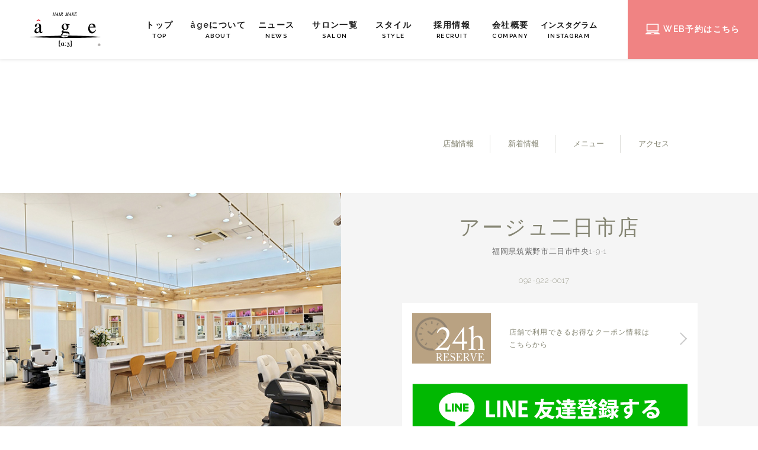

--- FILE ---
content_type: text/html; charset=UTF-8
request_url: https://www.a-g-e.co.jp/salon/a_futsukaichi/
body_size: 8113
content:
<!DOCTYPE html>
<html lang="ja">
<head>
<meta charset="utf-8">
<meta name="format-detection" content="telephone=no">
<meta http-equiv="X-UA-Compatible" content="IE=edge">
<!-- Google Tag Manager -->
<script>(function(w,d,s,l,i){w[l]=w[l]||[];w[l].push({'gtm.start':
new Date().getTime(),event:'gtm.js'});var f=d.getElementsByTagName(s)[0],
j=d.createElement(s),dl=l!='dataLayer'?'&l='+l:'';j.async=true;j.src=
'https://www.googletagmanager.com/gtm.js?id='+i+dl;f.parentNode.insertBefore(j,f);
})(window,document,'script','dataLayer','GTM-TLW4TZQ');</script>
<!-- End Google Tag Manager -->

<meta name="viewport" content="width=device-width, initial-scale=1, maximum-scale=1, user-scalable=0">
<title>アージュ二日市店｜福岡の美容室age</title>
<meta name="description" content="福岡の美容室age|アージュ、コワフュールエクラ、ポシェ、フリル">
<meta name="keywords" content="美容室,美容院,福岡,アージュ,age,コワフュールエクラ,ポシェ,フリル,二日市,新宮,久留米">

<!--facebook-->
<meta property="og:title" content="アージュ二日市店｜福岡の美容室age">
<meta property="og:type" content="website">
<meta property="og:url" content="https://www.a-g-e.co.jp/salon/a_futsukaichi/">
<meta property="og:image" content="https://www.a-g-e.co.jp/assets/img/common/other/fb_image.jpg">
<meta property="og:site_name" content="">
<meta property="og:description" content="福岡の美容室age|アージュ、コワフュールエクラ、ポシェ、フリル">
<meta property="fb:app_id" content="">
<!--/facebook-->

<!-- Twitter -->
<meta name="twitter:card" content="summary">
<meta name="twitter:url" content="https://www.a-g-e.co.jp/salon/a_futsukaichi/">
<meta name="twitter:title" content="アージュ二日市店｜福岡の美容室age">
<meta name="twitter:description" content="福岡の美容室age|アージュ、コワフュールエクラ、ポシェ、フリル">
<meta name="twitter:image" content="https://www.a-g-e.co.jp/assets/img/common/other/fb_image.jpg">
<meta name="twitter:site" content="">
<meta name="twitter:creator" content="">
<!-- /Twitter -->

<!--css-->
<link href="https://www.a-g-e.co.jp/assets/css/style.min.css" rel="stylesheet" media="all">
<link href="https://www.a-g-e.co.jp/assets/css/custom.css" rel="stylesheet" media="all">
<link href="https://www.a-g-e.co.jp/assets/css/uniq.css" rel="stylesheet" media="all">
<link href="https://fonts.googleapis.com/css?family=Raleway:200,300,400,600" rel="stylesheet">
<link href="https://fonts.googleapis.com/css?family=Roboto:300,400,500&display=swap" rel="stylesheet">
<link href="https://fonts.googleapis.com/css?family=Hind+Siliguri&display=swap" rel="stylesheet">
<link href="https://unpkg.com/aos@2.3.1/dist/aos.css" rel="stylesheet">
<!--/css-->

<!-- Favicons -->
<link rel="icon" href="https://www.a-g-e.co.jp/assets/img/common/favicon.ico">
<link rel="shortcut icon" href="https://www.a-g-e.co.jp/assets/img/common/favicon.png">
<link rel="apple-touch-icon" href="https://www.a-g-e.co.jp/assets/img/common/favicon.png">
<meta name="apple-mobile-web-app-title" content="アージュ">

<link rel="stylesheet" href="https://www.a-g-e.co.jp/assets/css/page/salon.min.css">
</head>

<body id="salon" class='subpage salon a_futsukaichi'>
  <!-- HEADER -->
  <!-- Google Tag Manager (noscript) -->
<noscript><iframe src="https://www.googletagmanager.com/ns.html?id=GTM-TLW4TZQ"
height="0" width="0" style="display:none;visibility:hidden"></iframe></noscript>
<!-- End Google Tag Manager (noscript) -->

<header class="header">
  <div class="inHeader">
    <h1 id="logo">
      <a href="https://www.a-g-e.co.jp/">
        <img src="https://www.a-g-e.co.jp/assets/img/common/logo.svg" alt="AGE">
      </a>
    </h1>
    <p id="js-btn-menu" class="hamberger">
      <span class="ham"></span>
      <span class="ber"></span>
      <span class="ger"></span>
    </p>
    <div class="layerMenu">
      <div class="inLayer">
        <ul class="gNavi">
          <li>
            <a href="https://www.a-g-e.co.jp/">トップ<span>TOP</span> </a>
          </li>
          <li>
            <a href="https://www.a-g-e.co.jp/about/">âgeについて<span>ABOUT</span> </a>
          </li>
          <li>
            <a href="https://www.a-g-e.co.jp/blogcat/news/">ニュース<span>NEWS</span> </a>
          </li>
          <li>
            <a href="https://www.a-g-e.co.jp/salon/">サロン一覧<span>SALON</span> </a>
          </li>
          <li>
            <a href="https://www.a-g-e.co.jp/style/">スタイル<span>STYLE</span> </a>
          </li>
          <li>
            <a href="https://www.a-g-e.co.jp/recruit/">採用情報<span>RECRUIT</span> </a>
          </li>
          <li>
            <a href="https://www.a-g-e.co.jp/company/">会社概要<span>COMPANY</span> </a>
          </li>
          <li>
            <a href="https://www.instagram.com/hairmakeage__official?igsh=a3lva3NiMXJpZXh1" target=“_blank”><div style="letter-spacing: 0.05em;"><font size="2">インスタグラム</font></div><span>INSTAGRAM</span> </a>
          </li>
        </ul>
      </div>
    </div>
  </div>
  <a href="https://www.a-g-e.co.jp/salon/" class="web-btn pc"><span>WEB予約はこちら</span></a>
</header>  <div id="wrap">
    <main>
      <div class="container">
        <div class="sec-heading" data-aos="fade-up" data-aos-once="true" data-aos-delay="50">
          <div class="wcm">
            <div class="top-link">
              <ul class="cmn-list-anchor02">
                <li>
                  <a href="#info-table">
                    店舗情報
                  </a>
                </li>
                <li>
                  <a href="https://www.a-g-e.co.jp/blog/blogcat/eclatfutsukaichi/">
                    新着情報
                  </a>
                </li>
                <li>
                  <a href="#menu-list">
                    メニュー
                  </a>
                </li>
                <li>
                  <a href="#gmap">
                    アクセス
                  </a>
                </li>
              </ul>
            </div>
          </div>
        </div>
      </div>
      <div class="sec-reserve" data-aos="fade-up" data-aos-once="true" data-aos-delay="50">
        <div class="cm-age">
          <div class="photo">
            <img src="https://www.a-g-e.co.jp/assets/img/salon/a_futsukaichi/salon_img01.jpg" alt="TENJIN">
          </div>
          <div class="info">
            <h2 class="c-title02">アージュ二日市店</h2>
            <p class="txt01">福岡県筑紫野市二日市中央1-9-1</p>
            <p class="txtLink"><a href="tel:092-922-0017">092-922-0017</a></p>
            <div class="reserve">
              <a href="http://my.saloon.to/?g=61745&m=0003" target="_blank" class="cm-arrow">
                <p class="reserve__img">
                  <picture>
                    <source media="(max-width: 767px)" srcset="https://www.a-g-e.co.jp/assets/img/salon/reserve_img01_sp.jpg">
                    <img src="https://www.a-g-e.co.jp/assets/img/salon/reserve_img01.jpg" alt="24h RESERVE">
                  </picture>
                </p>
                <div class="reserve__txt">
                  <p>店舗で利用できるお得なクーポン情報は<br class="pc">こちらから</p>
                </div>
              </a>
              <a href="https://liff.line.me/1645278921-kWRPP32q/?accountId=016nbksw" target="_blank"><img
                  src="https://www.a-g-e.co.jp/assets/img/salon/bn_line.png" alt="LINE友達登録"></a>
            </div>
          </div>
        </div>
      </div>
      <div class="sec-info">
        <div class="wcm">
          <div class="cmn-block-desc" data-aos="fade-up" data-aos-once="true" data-aos-delay="50">
            <h3 class="c-title08">あなたの『なりたい』を叶えるトータルビューティーサロンです。</h3>
            <!--<h3 class="c-title08">日常をほんの少し離れて新たな素敵に出逢える ワクワク感を体験してください</h3>-->
            <p>ステキなヘアデザインを提案していくのはもちろん、<br>
              より健康的に美しく輝いていただける"ヘルス＆ビューティー"に力を入れています。<br>
              髪質改善・体質改善・ヘッドスパからお肌の悩み・メイクアップのバランスまで、<br>
              ビューティーに関する様々なお悩みや要望にお応えできる各スペシャリストが<br>
              皆様のご来店を心よりお待ちしております。</p>
          </div>
          <div id="info-table">
            <div class="block-table" data-aos="fade-up" data-aos-once="true" data-aos-delay="50">
              <h3 class="c-title08">店舗情報</h3>
              <table class="cmn-tbl-data">
                <tr>
                  <th>住所</th>
                  <td>福岡県筑紫野市二日市中央1-9-1</td>
                </tr>
                <tr>
                  <th>アクセス・道案内</th>
                  <td>
                    <ul>
                      <li>西鉄紫駅を出て左方面へ直進していただき、天神交差点を左折して、そのまま30メートル左手です。(徒歩3分)</li>
                      <li>JR二日市店駅を背に真っ直ぐ右手に杉病院さんの前を通り抜けます、天神交差点を右折して、そのまま30メートル左手です。(徒歩3分)</li>
                    </ul>
                  </td>
                </tr>
                <tr>
                  <th>電話番号</th>
                  <td>
                    <p class="tel">
                      <a href="tel:092-922-0017">092-922-0017</a>
                    </p>
                  </td>
                </tr>
                <tr>
                  <th>営業時間</th>
                  <td>9：30～18：30【毎週月曜日・第三月曜日の翌日の火曜日定休】</td>
                </tr>
                <tr>
                  <th>クレジットカード</th>
                  <td>VISA／MasterCard／JCB／American Express／Diners／ご利用いただけます</td>
                </tr>
              </table>
            </div>
          </div>
          <div class="box-txt">
            <p class="txt1">
              素敵なヘアデザインを提案していくのはもちろん、より健康的に美しく輝いていただける”ヘルス＆ビューティー”の提案に力を入れています。
              髪質改善・体質改善・ヘッドスパからお肌の悩みやメイクアップのバランスまで、ビューティーに関する様々なお悩みや要望にお答えできる各スペシャリストがご来店をお待ちしております。
            </p>
          </div>
          <div class="box-inline">
            <p class="photo-a_futsukaichi">
              <img src="https://www.a-g-e.co.jp/assets/img/salon/a_futsukaichi/salon_img02.jpg" alt="キッズルーム">
            </p>
            <p class="photo-a_futsukaichi">
              <img src="https://www.a-g-e.co.jp/assets/img/salon/a_futsukaichi/salon_img10.jpg" alt="ネイルブース">
            </p>
            <div class="box-details-a_futsukaichi">
              <p class="sub">
                ヘアメイクアージュ二日市店では、美容を通して幅広い層のお客様にＨＡＰＰＹになって頂く為に、ご来店しやすい環境づくりに力を入れています。
              </p>
              <ul>
                <li>保育士駐在 平日(9:30〜16:00)キッズルーム有</li>
                <li>カンガルームで親子でカット出来ます(要予約)</li>
                <li>ネイリスト在籍日　水・木・金・土・日(9:30〜15:00受付終了)</li>
                <li>自爪を削らず、痛めない【パラジェル】を取り扱っております。</li>
                <li>店舗前にゆったりとした駐車場完備(11台)</li>
                <li>バリアフリー店内(車椅子のままカット出来ます)</li>
                <li>自然光溢れる明るく広々とした店内で贅沢な時間をお過ごし下さい。</li>
                <!--<li>放置時間などにドリンクのサービスがございます</li>-->
              </ul>
            </div>
          </div>
        </div>
      </div>
      <div class="people-list">
        <div class="wcm" data-aos="fade-up" data-aos-once="true" data-aos-delay="50">
          <h2 class="c-title08">スタッフ</h2>
          <ul class="animate01">
            <li>
              <a href="https://www.a-g-e.co.jp/staff/sakaguchi_m.php">
                <p class="photo">
                  <img src="https://www.a-g-e.co.jp/assets/img/staff/sakaguchi_m.jpg" alt="坂口 美穂子">
                </p>
                <p class="sub">
                  トップスタイリスト/メイクアップアーティスト
                </p>
                <h4 class="title">
                  坂口 美穂子
                </h4>
              </a>
            </li>
            <!-- <li>
             <a href="https://www.a-g-e.co.jp/staff/yoshida_s.php">
               <p class="photo">
                  <img src="https://www.a-g-e.co.jp/assets/img/staff/yoshida_s.jpg" alt="吉田 真治">
               </p>
               <p class="sub">
                 店長/スタイリスト
               </p>
               <h4 class="title">
                 吉田 真治
               </h4>
             </a>
           </li> -->
            <!--<li>
             <a href="https://www.a-g-e.co.jp/staff/hayashida_a.php">
               <p class="photo">
                  <img src="https://www.a-g-e.co.jp/assets/img/staff/hayashida_a.jpg" alt="林田 亜子">
               </p>
               <p class="sub">
                 スタイリスト/アイデザイナー
               </p>
               <h4 class="title">
                 林田 亜子
               </h4>
             </a>
           </li>-->
            <li>
              <a href="https://www.a-g-e.co.jp/staff/minamizima_m.php">
                <p class="photo">
                  <img src="https://www.a-g-e.co.jp/assets/img/staff/minamizima_m.jpg" alt="南島 雅司">
                </p>
                <p class="sub">
                  店長/スタイリスト/メイクアップアーティスト
                </p>
                <h4 class="title">
                  南島 雅司
                </h4>
              </a>
            </li>
            <li>
              <a href="https://www.a-g-e.co.jp/staff/yamadayuki.php">
                <p class="photo">
                  <img src="https://www.a-g-e.co.jp/assets/img/staff/yamadayuki.jpg" alt="山田 由貴">
                </p>
                <p class="sub">
                  スタイリスト
                </p>
                <h4 class="title">
                  山田 由貴
                </h4>
              </a>
            </li>
            <!--<li>
             <a href="https://www.a-g-e.co.jp/staff/kawatsu_n.php">
               <p class="photo">
                  <img src="https://www.a-g-e.co.jp/assets/img/staff/kawatsu_n.jpg" alt="河津 尚也">
               </p>
               <p class="sub">
                 スタイリストアシスタント
               </p>
               <h4 class="title">
                 河津 尚也
               </h4>
             </a>
           </li>-->
            <!--<li>
             <a href="https://www.a-g-e.co.jp/staff/kuroki_k.php">
               <p class="photo">
                  <img src="https://www.a-g-e.co.jp/assets/img/staff/kuroki_k.jpg" alt="黒木 孝輔">
               </p>
               <p class="sub">
                 トップヘアカラーリスト/チーフ
               </p>
               <h4 class="title">
                 黒木 孝輔
               </h4>
             </a>
           </li>-->
            <!-- <li>
             <a href="https://www.a-g-e.co.jp/staff/saeki_masami.php">
               <p class="photo">
                  <img src="https://www.a-g-e.co.jp/assets/img/staff/saeki_masami.jpg" alt="佐伯 昌美">
               </p>
               <p class="sub">
                 トップカラーリスト兼アイデザイナー
               </p>
               <h4 class="title">
                 佐伯 昌美
               </h4>
             </a>
           </li> -->
            <!-- <li>
             <a href="https://www.a-g-e.co.jp/staff/matsumoto_h.php">
               <p class="photo">
                  <img src="https://www.a-g-e.co.jp/assets/img/staff/matsumoto_h.jpg" alt="松本 華奈">
               </p>
               <p class="sub">
                 アシスタント/スパニスト
               </p>
               <h4 class="title">
                 松本 華奈
               </h4>
             </a>
           </li> -->
            <!-- <li>
                 <a href="https://www.a-g-e.co.jp/staff/inoue_t.php">
               <p class="photo">
                  <img src="https://www.a-g-e.co.jp/assets/img/staff/inoue_t.jpg" alt="井上 珠葵">
               </p>
               <p class="sub">
                 アシスタント
               </p>
               <h4 class="title">
                 井上 珠葵
               </h4>
                     </a>
           </li> -->
            <li>
              <a href="https://www.a-g-e.co.jp/staff/kiyama_m.php">
                <p class="photo">
                  <img src="https://www.a-g-e.co.jp/assets/img/staff/kiyama_m.jpg" alt="木山 萌香">
                </p>
                <p class="sub">
                  スタイリスト
                </p>
                <h4 class="title">
                  木山 萌香
                </h4>
              </a>
            </li>
            <!-- <li>
                 <a href="https://www.a-g-e.co.jp/staff/kurata_m.php">
               <p class="photo">
                  <img src="https://www.a-g-e.co.jp/assets/img/staff/kurata_m.jpg" alt="倉田 まどか">
               </p>
               <p class="sub">
                 アシスタント
               </p>
               <h4 class="title">
                 倉田 まどか
               </h4>
                </a>
           </li> -->
            <li>
              <a href="https://www.a-g-e.co.jp/staff/tanaka_a.php">
                <p class="photo">
                  <img src="https://www.a-g-e.co.jp/assets/img/staff/tanaka_a.jpg" alt="田中 彩華">
                </p>
                <p class="sub">
                  アシスタント/アイデザイナー
                </p>
                <h4 class="title">
                  田中 彩華
                </h4>
              </a>
            </li>
            <!--<li>
             <a href="https://www.a-g-e.co.jp/staff/kurihara_r.php">
               <p class="photo">
                  <img src="https://www.a-g-e.co.jp/assets/img/staff/kurihara_r.jpg" alt="栗原 瑠菜">
               </p>
               <p class="sub">
                 ヘアカラーリストアシスタント
               </p>
               <h4 class="title">
                 栗原 瑠菜
               </h4>
             </a>
           </li>-->
            <li>
              <a href="https://www.a-g-e.co.jp/staff/arakawa_h.php">
                <p class="photo">
                  <img src="https://www.a-g-e.co.jp/assets/img/staff/arakawa_hiroko.jpg" alt="荒川 寛子">
                </p>
                <p class="sub">
                  ネイリスト
                </p>
                <h4 class="title">
                  荒川 寛子
                </h4>
              </a>
            </li>
            <!-- <li>
             <a href="https://www.a-g-e.co.jp/staff/oba_n.php">
               <p class="photo">
                  <img src="https://www.a-g-e.co.jp/assets/img/staff/oba_n.jpg" alt="大庭 奈々美">
               </p>
               <p class="sub">
                 ネイリスト
               </p>
               <h4 class="title">
                 大庭 奈々美
               </h4>
             </a>
           </li> -->
            <li>
              <a href="https://www.a-g-e.co.jp/staff/kosasa_a.php">
                <p class="photo">
                  <img src="https://www.a-g-e.co.jp/assets/img/staff/kosasa_a.jpg" alt="小佐々 綾">
                </p>
                <p class="sub">
                  保育士/レセプション
                </p>
                <h4 class="title">
                  小佐々 綾
                </h4>
              </a>
            </li>
            <li>
              <a href="https://www.a-g-e.co.jp/staff/fukushima_m.php">
                <p class="photo">
                  <img src="https://www.a-g-e.co.jp/assets/img/staff/fukushima_m.jpg" alt="福島 麻都香">
                </p>
                <p class="sub">
                  保育士/レセプション
                </p>
                <h4 class="title">
                  福島 麻都香
                </h4>
              </a>
            </li>
            <!-- <li>
             <a href="https://www.a-g-e.co.jp/staff/kitajima_s.php">
               <p class="photo">
                  <img src="https://www.a-g-e.co.jp/assets/img/staff/kitajima_s_03.jpg" alt="北島 誠也">
               </p>
               <p class="sub">
                トップカラーリスト
               </p>
               <h4 class="title">
                北島 誠也
               </h4>
             </a>
           </li> -->
            <!--<li>
             <a href="https://www.a-g-e.co.jp/staff/tsukamoto_s.php">
               <p class="photo">
                  <img src="https://www.a-g-e.co.jp/assets/img/staff/tsukamoto_s.jpg" alt="塚本　紗采">
               </p>
               <p class="sub">
                 レセプション
               </p>
               <h4 class="title">
                 塚本　紗采
               </h4>
             </a>
           </li>-->
            <li>
              <p class="photo">
                <img src="https://www.a-g-e.co.jp/assets/img/staff/kuwano_e.jpg" alt="桑野 恵利華">
              </p>
              <p class="sub">
                トップカラーリスト
              </p>
              <h4 class="title">
                桑野 恵利華
              </h4>
            </li>
            <li>
              <p class="photo">
                <img src="https://www.a-g-e.co.jp/assets/img/staff/yamamoto_k_02.jpg" alt="山本 幸矢">
              </p>
              <p class="sub">
                スタイリスト
              </p>
              <h4 class="title">
                山本 幸矢
              </h4>
            </li>
            <li>
              <p class="photo">
                <img src="https://www.a-g-e.co.jp/assets/img/staff/iida_a.jpg" alt="飯田 敦斗">
              </p>
              <p class="sub">
                スタイリストアシスタント
              </p>
              <h4 class="title">
                飯田 敦斗
              </h4>
            </li>
            <li>
              <p class="photo">
                <img src="https://www.a-g-e.co.jp/assets/img/staff/nakamura_m_02.jpg" alt="中村 武蔵">
              </p>
              <p class="sub">
                スタイリストアシスタント
              </p>
              <h4 class="title">
                中村 武蔵
              </h4>
            </li>
          </ul>
          <p class="btn1">
            <a href="https://calendar.google.com/calendar/embed?src=age.futsukaichi%40gmail.com&ctz=Asia/Tokyo"
              target="_blank" class="c-btn02 no-arrow">スタッフお休みカレンダー</a>
          </p>
        </div>
      </div>
      <p class="img01 pc" data-aos="fade-up" data-aos-once="true" data-aos-delay="50">
        <img src="https://www.a-g-e.co.jp/assets/img/salon/a_futsukaichi/salon_img09.jpg" alt="24h RESERVE">
      </p>

      <div id="menu-list" class="menu-list">
        <div class="wcm">
          <h2 class="c-title08" data-aos="fade-up" data-aos-once="true" data-aos-delay="50">
            MENU
          </h2>
          <div class="inner">
            <div class="box" data-aos="fade-up" data-aos-once="true" data-aos-delay="50">
              <h3 class="sub">カット</h3>
              <table class="cmn-tbl-menu">
                <!-- <tr>
                <th>アートディレクター<span>※シャンプーブロー込</span></th>
                <td>&yen;7,100<br>(税込&yen;7,810)</td>
              </tr> -->
                <tr>
                  <th>トップスタイリスト<span>※シャンプーブロー込</span></th>
                  <td>&yen;6,400<br>(税込&yen;7,040)</td>
                </tr>
                <tr>
                  <th>スタイリスト<span>※シャンプーブロー込</span></th>
                  <td>&yen;5,900<br>(税込&yen;6,490)</td>
                </tr>
                <tr>
                  <th>学生<span>※シャンプーブロー込</span></th>
                  <td>&yen;5,000<br>(税込&yen;5,500)</td>
                </tr>
                <tr>
                  <th>中高生<span>※シャンプーブロー込</span></th>
                  <td>&yen;4,400<br>(税込&yen;4,840)</td>
                </tr>
                <tr>
                  <th>小学生以下<span>※シャンプーブロー込</span></th>
                  <td>&yen;3,900<br>(税込&yen;4,290)</td>
                </tr>
                <tr>
                  <th>前髪カット<span>(10min)</span></th>
                  <td>&yen;1,500 <br>(税込&yen;1,650)</td>
                </tr>
              </table>
            </div>

            <div class="box" data-aos="fade-up" data-aos-once="true" data-aos-delay="50">
              <h3 class="sub">パーマ(SB別)</h3>
              <table class="cmn-tbl-menu">
                <tr>
                  <th>パーマ</th>
                  <td>&yen;7,300<br>(税込&yen;8,030)</td>
                </tr>
                <tr>
                  <th>プリズムパーマ</th>
                  <td>&yen;8,800<br>(税込&yen;9,680)</td>
                </tr>
                <tr>
                  <th>ポイントパーマ</th>
                  <td>&yen;5,300<br>(税込&yen;5,830)</td>
                </tr>
                <!-- <tr>
                <th>デジタルパーマ</th>
                <td>&yen;16,800<br>(税込&yen;18,480)</td>
              </tr> -->
                <tr>
                  <th>縮毛矯正(全体)</th>
                  <td>&yen;16,800<br>(税込&yen;18,480)</td>
                </tr>
                <tr>
                  <th>縮毛矯正(根元5㎝)</th>
                  <td>&yen;13,800<br>(税込&yen;15,180)</td>
                </tr>
                <tr>
                  <th>前髪ストレート</th>
                  <td>&yen;6,300<br>(税込&yen;6,930)</td>
                </tr>
              </table>
            </div>

            <div class="box" data-aos="fade-up" data-aos-once="true" data-aos-delay="50">
              <h3 class="sub">カラー</h3>
              <table class="cmn-tbl-menu">
                <tr>
                  <th>リタッチ</th>
                  <td>&yen;5,800<br>(税込&yen;6,380)</td>
                </tr>
                <tr>
                  <th>グレイリタッチ</th>
                  <td>&yen;6,800<br>(税込&yen;7,480)</td>
                </tr>
                <tr>
                  <th>ワンメイク</th>
                  <td>&yen;7,300<br>(税込&yen;8,030)</td>
                </tr>
                <tr>
                  <th>グレイワンメイク</th>
                  <td>&yen;7,800<br>(税込&yen;8,580)</td>
                </tr>
                <tr>
                  <th>ヘアマニキュア</th>
                  <td>&yen;7,800<br>(税込&yen;8,580)</td>
                </tr>
                <tr>
                  <th>ダブルプロセスカラー</th>
                  <td>&yen;16,000～21,000<br>(税込&yen;17,600～23,100)</td>
                </tr>
                <tr>
                  <th>プリズムカラー</th>
                  <td>&yen;16,000<br>(税込&yen;17,600)</td>
                </tr>
                <tr>
                  <th>ウィービングフルヘッド</th>
                  <td>&yen;15,500<br>(税込&yen;17,050)</td>
                </tr>
                <tr>
                  <th>ホイルワークカラー</th>
                  <td><span class="plus">+</span>&yen;2,000～<br>(税込&yen;2,200～)</td>
                </tr>
                <tr>
                  <th>Tゾーンカラー</th>
                  <td>&yen;4,800<br>(税込&yen;5,280)</td>
                </tr>
                <tr>
                  <th>ロング料金<span>(髪の長さが鎖骨を越える場合)</span></th>
                  <td><span class="plus">+</span>&yen;1,100(税込)</td>
                </tr>
              </table>
            </div>

            <div class="box" data-aos="fade-up" data-aos-once="true" data-aos-delay="50">
              <h3 class="sub">セット＆メイク</h3>
              <table class="cmn-tbl-menu">
                <tr>
                  <th>アップスタイル</th>
                  <td>&yen;5,500<br>(税込&yen;6,050)</td>
                </tr>
                <tr>
                  <th>ハーフアップ</th>
                  <td>&yen;5,000<br>(税込&yen;5,500)</td>
                </tr>
                <tr>
                  <th>眉カット</th>
                  <td>&yen;2,700<br>(税込&yen;2,970)</td>
                </tr>
                <tr>
                  <th>ポイントメイク</th>
                  <td>&yen;5,300<br>(税込&yen;5,830)</td>
                </tr>
                <tr>
                  <th>フルメイク</th>
                  <td>&yen;5,800<br>(税込&yen;6,380)</td>
                </tr>
                <tr>
                  <th>シャンプーブロー</th>
                  <td>&yen;3,600<br>(税込&yen;3,960)</td>
                </tr>
              </table>
            </div>

            <div class="box" data-aos="fade-up" data-aos-once="true" data-aos-delay="50">
              <h3 class="sub">ヘッドスパ</h3>
              <table class="cmn-tbl-menu">
                <tr>
                  <th>炭酸スパ</th>
                  <td>&yen;2,400<br>(税込&yen;2,640)</td>
                </tr>
                <tr>
                  <th>地肌改善クイックスパ</th>
                  <td>&yen;3,400<br>(税込&yen;3,740)</td>
                </tr>
                <tr>
                  <th>リラクシングスパ</th>
                  <td>&yen;4,200<br>(税込&yen;4,620)</td>
                </tr>
                <tr>
                  <th>スキャルプトリートメント</th>
                  <td>&yen;3,900<br>(税込&yen;4,290)</td>
                </tr>
              </table>
            </div>

            <div class="box" data-aos="fade-up" data-aos-once="true" data-aos-delay="50">
              <h3 class="sub">トリートメント</h3>
              <table class="cmn-tbl-menu">
                <tr>
                  <th>ハイコートトリートメント</th>
                  <td>&yen;2,400<br>(税込&yen2,640)</td>
                </tr>
                <tr>
                  <th>ダメージケアトリートメント</th>
                  <td>&yen;3,900<br>(税込&yen;4,290)</td>
                </tr>
                <tr>
                  <th>モイストリバイジングトリートメント</th>
                  <td>&yen;5,380<br>(税込&yen;5,918)</td>
                </tr>
                <tr>
                  <th>シリコンリセット</th>
                  <td>&yen;2,900<br>(税込&yen;3,190)</td>
                </tr>
                <tr>
                  <th>インナーケア</th>
                  <td>&yen;2,600<br>(税込&yen;2,860)</td>
                </tr>
                <tr>
                  <th>水素シャンプー・トリートメント</th>
                  <td>&yen;1,600～1,900<br>(税込&yen;1,760〜2,090)</td>
                </tr>
                <tr>
                  <th>髪質改善インナレクト</th>
                  <td>&yen;7,400～9,400<br>(税込&yen;8,140〜10,340)<br>ロング＋&yen;1,000</td>
                </tr>
              </table>
            </div>

            <div class="box" data-aos="fade-up" data-aos-once="true" data-aos-delay="50">
              <h3 class="sub">美髪革命</h3>
              <table class="cmn-tbl-menu">
                <tr>
                  <th>ジョワコース(ヘッドスパorヘアケア)　</th>
                  <td>&yen;8,400<br>(税込&yen;9,240)</td>
                </tr>
                <tr>
                  <th>エスポワールコース(ヘッドスパ+ヘアケア)</th>
                  <td>&yen;14,400<br>(税込&yen;15,840)</td>
                </tr>
                <!-- <tr>
                <th>イデアルコース(ヘッドスパ2種類+ヘアケア)</th>
                <td>&yen;16,400<br>(税込&yen;18,040)</td>
              </tr>
              <tr>
                <th>レーブコース(ヘッドスパ2種類+ヘアケア+ホームケア商品)</th>
                <td>&yen;30,400<br>(税込&yen;33,440)</td>
              </tr> -->
              </table>
            </div>

            <div class="box" data-aos="fade-up" data-aos-once="true" data-aos-delay="50">
              <h3 class="sub">アイラッシュ</h3>
              <table class="cmn-tbl-menu">
                <tr>
                  <th>【シングルラッシュ】</th>
                  <td></td>
                </tr>
                <tr>
                  <th>上まつ毛両目 80本まで</th>
                  <td>&yen;5,800<br>(税込&yen;6,380)</td>
                </tr>
                <tr>
                  <th>上まつ毛両目 100本まで</th>
                  <td>&yen;6,800<br>(税込&yen;7,480)</td>
                </tr>
                <tr>
                  <th>上まつ毛両目 120本まで</th>
                  <td>&yen;7,800<br>(税込&yen;8,580)</td>
                </tr>
                <tr>
                  <th>上まつ毛両目 140本まで</th>
                  <td>&yen;8,800<br>(税込&yen;9,680)</td>
                </tr>
                <tr>
                  <th>上まつ毛両目 160本まで</th>
                  <td>&yen;10,800<br>(税込&yen;11,880)</td>
                </tr>
                <tr>
                  <th>リペア1本</th>
                  <td>&yen;80<br>(税込&yen;88)</td>
                </tr>
                <tr>
                  <th>下まつ毛両目</th>
                  <td>&yen;2,300〜5,300<br>(税込&yen;2,530〜5,830)</td>
                </tr>
                <tr>
                  <th>【ボリュームラッシュ】</th>
                  <td></td>
                </tr>
                <tr>
                  <th>シングルラッシュ価格より</th>
                  <td><span class="plus">+</span>&yen;3,000<br>(税込&yen;3,300)</td>
                </tr>
                <tr>
                  <th>リペア1本</th>
                  <td>&yen;120<br>(税込&yen;132)</td>
                </tr>
                <tr>
                  <th>【カラーエクステ】</th>
                  <td></td>
                </tr>
                <tr>
                  <th>シングルラッシュ価格より</th>
                  <td><span class="plus">+</span>&yen;1,500〜3,000<br>(税込&yen;1,650〜3,300)</td>
                </tr>
                <tr>
                  <th>リペア1本</th>
                  <td>&yen;90<br>(税込&yen;99)</td>
                </tr>
                <br>
                <tr>
                  <th>クイックコート</th>
                  <td>&yen;1,100〜1,600<br>(税込&yen;1,210〜1,760)</td>
                </tr>
                <tr>
                  <th>まつ毛トリートメント</th>
                  <td>&yen;1,500〜3,500<br>(税込&yen;1,650〜3,850)</td>
                </tr>
                <tr>
                  <th>リムーブ</th>
                  <td>&yen;1,500<br>(税込&yen;1,650)</td>
                </tr>
                <br>
                <tr>
                  <th>パリジェンヌラッシュリフト</th>
                  <td>&yen;8,000<br>(税込&yen;8,800)</td>
                </tr><br>
              </table>
            </div>

            <div class="box" data-aos="fade-up" data-aos-once="true" data-aos-delay="50">
              <h3 class="sub">フェイシャルエステ</h3>
              <table class="cmn-tbl-menu">
                <tr>
                  <th>スタンダードコース</th>
                  <td>&yen;12,000<br>(税込&yen;13,200)<br>初回 &yen;8,000 (税込&yen;8,800)</td>
                </tr>
                <tr>
                  <th>リラックスコース</th>
                  <td>&yen;14,000<br>(税込&yen;15,400)<br>初回 &yen;10,000 (税込&yen;11,000)</td>
                </tr>
                <tr>
                  <th>リフトアップコース</th>
                  <td>&yen;20,400<br>(税込&yen;22,440)<br>初回 &yen;14,400 (税込&yen;15,800)</td>
                </tr>
              </table>
            </div>

            <!--<div class="box" data-aos="fade-up" data-aos-once="true" data-aos-delay="50">
            <h3 class="sub">ネイル</h3>
            <table class="cmn-tbl-menu">
              <tr>
                <th>ハンドジェルネイル</th>
                <td>&yen;5,500</td>
              </tr>
              <tr>
                <th>フットジェルネイル</th>
                <td>&yen;6,500</td>
              </tr>
              <tr>
                <th>オプションアート</th>
                <td>&yen;500</td>
              </tr>
              <tr>
                <th>当店のハンドジェルオフ</th>
                <td>&yen;2,000</td>
              </tr>
              <tr>
                <th>他店のハンドジェルオフ</th>
                <td>&yen;3,000</td>
              </tr>
              <tr>
                <th>当店のフットジェルオフ</th>
                <td>&yen;2,500</td>
              </tr>
              <tr>
                <th>他店のフットジェルオフ</th>
                <td>&yen;3,000</td>
              </tr>
              <tr>
                <th>ハンドジェルポリッシュ(一色塗り)</th>
                <td>&yen;3,800</td>
              </tr>
              <tr>
                <th>フットジェルポリッシュ(一色塗り)</th>
                <td>&yen;4,800</td>
              </tr>
              <tr>
                <th>ネイルケア</th>
                <td>&yen;3,000</td>
              </tr>
              <tr>
                <th>クリアコーティング</th>
                <td>&yen;3,500</td>
              </tr>
            </table>
          </div>-->

          </div>
        </div>
      </div>
      <div id="gmap" class="google_map">
        <iframe
          src="https://www.google.com/maps/embed?pb=!1m18!1m12!1m3!1d3327.2447126284246!2d130.52110349999998!3d33.4950098!2m3!1f0!2f0!3f0!3m2!1i1024!2i768!4f13.1!3m3!1m2!1s0x35419bd7ba5fa2c1%3A0x7a0828c07358d37b!2zSEFJUiBNQUtFIGFnZeS6jOaXpeW4guW6lw!5e0!3m2!1sja!2sjp!4v1746769464619!5m2!1sja!2sjp"
          width="100%" height="100%" frameborder="0" style="border:0;" allowfullscreen=""></iframe>
      </div>
      <div id="salon-contact" class="footer-contact" data-aos="fade-up" data-aos-once="true" data-aos-delay="50">
        <h2 class="c-title03">店舗ご予約</h2>
        <p>インターネットでのご予約は、 <br class="sp">24時間受付中！</p>
        <p class="tel">
          <span class="style01">TEL：</span><a href="tel:092-922-0017">092-922-0017</a><span
            class="style02">（お電話でのご予約は営業時間内にお願いします）</span>
        </p>
        <a href="http://my.saloon.to/?g=61745&m=0003" target="_blank" class="c-btn02">インターネット予約</a>
      </div>
    </main>
  </div><!-- #wrap -->
  <!-- FOOTER -->
  <footer id="footer">
	<div class="wcm copyright">
    <p>Copyright &copy; 2017 @age. All Rights Reserved.</p>
  </div>
</footer>



<script src="https://www.a-g-e.co.jp/assets/js/lib/jquery1-12-4.min.js"></script>
<script src="https://www.a-g-e.co.jp/assets/js/lib/slick.min.js"></script>
<script src="https://www.a-g-e.co.jp/assets/js/lib/smoothscroll.min.js"></script>
<script src="https://www.a-g-e.co.jp/assets/js/lib/biggerlink.min.js"></script>
<script src="https://www.a-g-e.co.jp/assets/js/lib/jquery.matchHeight.min.js"></script>
<script src="https://www.a-g-e.co.jp/assets/js/functions.min.js"></script>
<script src="https://www.a-g-e.co.jp/assets/js/common.min.js"></script>
<script src="https://maps.google.com/maps/api/js?sensor=true"></script>
<script src="https://unpkg.com/aos@2.3.1/dist/aos.js"></script>
<script>
  AOS.init();
</script>

 <script>
  $img_map = 'https://www.a-g-e.co.jp/assets/img/common/map.png';
 </script>

 <script>
$(function(){
  $(".popup").css({bottom:'-200px'});
  setTimeout(function(){
    $(".popup").stop().animate({bottom:'40px'},400);
  },100);
});
$(".popupClose").click(function(){
  $('.popup').fadeOut("fast");
});
</script>

</body>

</html>

--- FILE ---
content_type: text/css
request_url: https://www.a-g-e.co.jp/assets/css/style.min.css
body_size: 9509
content:
.clearfix:after{content:"";display:block;clear:both;height:0;visibility:hidden;line-height:0}.clearfix{display:inline-block}* html .clearfix{height:1%}.clearfix{display:block}p{margin:0;padding:0}ol,ul{list-style:none;margin:0;padding:0}input,textarea{margin:0;font-size:100%;resize:none}table{width:100%;border-collapse:collapse;border-spacing:0;font-size:100%}dl,dt,dd,th,td{margin:0;padding:0}h1,h2,h3,h4,h5,h6{font-weight:normal;margin:0;padding:0}html,body,div,span,applet,object,iframe,h1,h2,h3,h4,h5,h6,p,blockquote,pre,a,abbr,acronym,address,big,cite,code,del,dfn,em,img,ins,kbd,q,s,samp,small,strike,strong,sub,sup,tt,var,b,u,i,center,dl,dt,dd,ol,ul,li,fieldset,form,label,legend,table,caption,tbody,tfoot,thead,tr,th,td,article,aside,canvas,details,embed,figure,figcaption,footer,header,hgroup,menu,nav,output,ruby,section,summary,time,mark,audio,video,dialog{margin:0;padding:0;border:0;outline:0;font-size:100%;vertical-align:baseline;background:transparent}img{margin:0;padding:0;vertical-align:middle;border:0;max-width:100%;height:auto}table img{margin:0;padding:0;vertical-align:middle;border:0}article,aside,dialog,figure,footer,header,hgroup,nav,section{display:block}nav ul{list-style:none}*,*:before,*:after{-webkit-box-sizing:border-box;-moz-box-sizing:border-box;-ms-box-sizing:border-box;-o-box-sizing:border-box;box-sizing:border-box;-webkit-font-smoothing:antialiased;-moz-osx-font-smoothing:grayscale}*:focus{outline:none !important}label,select,button{cursor:pointer}@media all and (-ms-high-contrast: none), (-ms-high-contrast: active){select::-ms-expand{display:none}}@media screen\0 {select::-ms-expand{display:none}}a{outline:none;transition:0.3s}@media only screen and (min-width: 768px){a:hover{text-decoration:none;color:#aaa;opacity:0.5}}a:link,a:visited,a:active{color:#505659;text-decoration:none}.ffN{font-family:"ヒラギノ角ゴ Pro", "Hiragino Kaku Gothic Pro", "ヒラギノ角ゴ Pro W3", "ヒラギノ角ゴ W3", "メイリオ", "Osaka", "ＭＳ Ｐゴシック", "MS PGothic", sans-serif}.ffM{font-family:"ヒラギノ明朝 Pro", "Hiragino Mincho Pro", "HGS明朝E", "ＭＳ Ｐ明朝", serif}.ffYG{font-family:"游ゴシック体", "Yu Gothic", YuGothic, "ヒラギノ角ゴ Pro", "Hiragino Kaku Gothic Pro", "メイリオ", Meiryo, "MS Pゴシック", "MS PGothic", sans-serif}.ffYM{font-family:"游明朝体", "Yu Mincho", YuMincho, "ヒラギノ明朝 Pro", "Hiragino Mincho Pro", "MS P明朝", "MS PMincho", serif}.ffR{font-family:"Raleway",sans-serif}.ffRo{font-family:"Roboto",sans-serif}.ffHi{font-family:"Hind Siliguri",sans-serif}.screen-reader-text{clip:rect(1px, 1px, 1px, 1px);position:absolute !important;white-space:nowrap;height:1px;width:1px;overflow:hidden}.screen-reader-text:focus{background-color:#f1f1f1;border-radius:3px;box-shadow:0 0 2px 2px rgba(0,0,0,0.6);clip:auto !important;color:#21759b;display:block;font-size:14px;font-size:0.875rem;font-weight:bold;height:auto;left:5px;line-height:normal;padding:15px 23px 14px;text-decoration:none;top:5px;width:auto;z-index:100000}.wp-pagenavi{clear:both;text-align:center;font-family:Arial;font-size:14px}.wp-pagenavi span,.wp-pagenavi a{line-height:30px;display:inline-block;margin:0 4px;color:#666;text-align:center}.wp-pagenavi a,.wp-pagenavi span.current{-webkit-border-radius:15px;-moz-border-radius:15px;border-radius:15px;width:30px;height:30px;background:#ededed}.wp-pagenavi a:hover,.wp-pagenavi span.current{background:#1489c3;color:#fff}.wp-pagenavi .pages{margin-right:15px}html{font-size:62.5%;-webkit-text-size-adjust:100%;-moz-text-size-adjust:100%;-ms-text-size-adjust:100%;-o-text-size-adjust:100%;text-size-adjust:100%}body{font-family:"Raleway", "Hiragino Kaku Gothic Pro", "メイリオ", YuGothic, Osaka, "ＭＳ Ｐゴシック", "MS PGothic", sans-serif;font-size:13px;font-size:1.3rem;font-weight:100;width:100%;color:#666;margin:0;padding:0;line-height:1.6;letter-spacing:0;height:100%;word-break:break-word;-webkit-text-size-adjust:none}body *{-webkit-font-smoothing:auto;-moz-osx-font-smoothing:auto}.container{max-width:1100px;margin:0 auto}@media only screen and (min-width: 768px){.sp,.SP{display:none !important}}@media only screen and (max-width: 767px){.pc,.PC{display:none !important}}.fade{opacity:0;-webkit-transition:opacity 0.15s linear;-moz-transition:opacity 0.15s linear;-ms-transition:opacity 0.15s linear;-o-transition:opacity 0.15s linear;transition:opacity 0.15s linear}.fade.in{opacity:1}.collapse{display:none}.collapse.in{display:block}tr.collapse.in{display:table-row}tbody.collapse.in{display:table-row-group}.collapsing{position:relative;height:0;overflow:hidden;-webkit-transition-property:"height, visibility";-moz-transition-property:"height, visibility";-ms-transition-property:"height, visibility";-o-transition-property:"height, visibility";transition-property:"height, visibility";-webkit-transition-duration:.35s;-moz-transition-duration:.35s;-ms-transition-duration:.35s;-o-transition-duration:.35s;transition-duration:.35s;-webkit-transition-timing-function:ease;-moz-transition-timing-function:ease;-ms-transition-timing-function:ease;-o-transition-timing-function:ease;transition-timing-function:ease}.modal-open{overflow:hidden}.modal{display:none;overflow:hidden;position:fixed;top:0;right:0;bottom:0;left:0;z-index:1050;-webkit-overflow-scrolling:touch;outline:0}.modal .close{float:right;font-size:21px;font-weight:bold;line-height:1;color:#000000;text-shadow:0 1px 0 #ffffff;opacity:0.2;filter:alpha(opacity=20)}.modal .close:hover,.modal .close:focus{color:#000000;text-decoration:none;cursor:pointer;opacity:0.5;filter:alpha(opacity=50)}.modal button.close{padding:0;cursor:pointer;background:transparent;border:0;-webkit-appearance:none}.modal.fade .modal-dialog{-webkit-transform:translate(0, -25%);-moz-transform:translate(0, -25%);-ms-transform:translate(0, -25%);-o-transform:translate(0, -25%);transform:translate(0, -25%);-webkit-transition:transform 0.3s ease-out;-moz-transition:transform 0.3s ease-out;-ms-transition:transform 0.3s ease-out;-o-transition:transform 0.3s ease-out;transition:transform 0.3s ease-out}.modal.in .modal-dialog{-webkit-transform:translate(0, 0);-moz-transform:translate(0, 0);-ms-transform:translate(0, 0);-o-transform:translate(0, 0);transform:translate(0, 0)}.modal-open .modal{overflow-x:hidden;overflow-y:auto}.modal-dialog{position:relative;width:auto;margin:10px}.modal-content{position:relative;background-color:#ffffff;border:1px solid #999999;border:1px solid rgba(0,0,0,0.2);border-radius:6px;-webkit-box-shadow:0 3px 9px rgba(0,0,0,0.5);-moz-box-shadow:0 3px 9px rgba(0,0,0,0.5);-ms-box-shadow:0 3px 9px rgba(0,0,0,0.5);-o-box-shadow:0 3px 9px rgba(0,0,0,0.5);box-shadow:0 3px 9px rgba(0,0,0,0.5);-webkit-background-clip:padding-box;-moz-background-clip:padding-box;-ms-background-clip:padding-box;-o-background-clip:padding-box;background-clip:padding-box;outline:0}.modal-backdrop{position:fixed;top:0;right:0;bottom:0;left:0;z-index:1040;background-color:#000000}.modal-backdrop.fade{opacity:0;filter:alpha(opacity=0)}.modal-backdrop.in{opacity:0.5;filter:alpha(opacity=50)}.modal-header{padding:15px;border-bottom:1px solid #e5e5e5}.modal-header .close{margin-top:-2px}.modal-title{margin:0;line-height:1.42857143}.modal-body{position:relative;padding:15px}.modal-footer{padding:15px;text-align:right;border-top:1px solid #e5e5e5}.modal-footer .btn+.btn{margin-left:5px;margin-bottom:0}.modal-footer .btn-group .btn+.btn{margin-left:-1px}.modal-footer .btn-block+.btn-block{margin-left:0}.modal-scrollbar-measure{position:absolute;top:-9999px;width:50px;height:50px;overflow:scroll}@media (min-width: 768px){.modal-dialog{width:600px;margin:30px auto}.modal-content{-webkit-box-shadow:0 5px 15px rgba(0,0,0,0.5);-moz-box-shadow:0 5px 15px rgba(0,0,0,0.5);-ms-box-shadow:0 5px 15px rgba(0,0,0,0.5);-o-box-shadow:0 5px 15px rgba(0,0,0,0.5);box-shadow:0 5px 15px rgba(0,0,0,0.5)}.modal-sm{width:300px}}@media (min-width: 992px){.modal-lg{width:900px}}.alignnone{margin:5px 20px 20px 0}.aligncenter,div.aligncenter{display:block;margin:5px auto 5px auto}.alignright{float:right;margin:5px 0 20px 20px}.alignleft{float:left;margin:5px 20px 20px 0}a img.alignright{float:right;margin:5px 0 20px 20px}a img.alignnone{margin:5px 20px 20px 0}a img.alignleft{float:left;margin:5px 20px 20px 0}a img.aligncenter{display:block;margin-left:auto;margin-right:auto}.wp-caption{background:#fff;border:1px solid #f0f0f0;max-width:96%;padding:5px 3px 10px;text-align:center}.wp-caption.alignnone{margin:5px 20px 20px 0}.wp-caption.alignleft{margin:5px 20px 20px 0}.wp-caption.alignright{margin:5px 0 20px 20px}.wp-caption img{border:0 none;height:auto;margin:0;max-width:98.5%;padding:0;width:auto}.wp-caption p.wp-caption-text{font-size:11px;line-height:17px;margin:0;padding:0 4px 5px}.leftCol{width:70%;float:left}.rightCol{width:30%;float:right}.cmsContent{-webkit-text-size-adjust:none;-ms-text-size-adjust:none;word-wrap:break-word;margin-top:50px;font-size:16px;font-size:1.6rem;line-height:22px;letter-spacing:.1em}@media only screen and (max-width: 767px){.cmsContent{margin-top:30px;font-size:14px;font-size:1.4rem;line-height:26px}}.cmsContent ul,.cmsContent ol{padding-left:20px;margin-bottom:20px}.cmsContent ul[style*="list-style-type: circle;"] li{list-style-type:circle}.cmsContent ul[style*="list-style-type: square;"] li{list-style-type:square}.cmsContent ul li{list-style:disc}.cmsContent ol[style*="list-style-type: lower-roman;"] li{list-style-type:lower-roman}.cmsContent ol[style*="list-style-type: lower-alpha;"] li{list-style-type:lower-alpha}.cmsContent ol[style*="list-style-type: lower-greek;"] li{list-style-type:lower-greek}.cmsContent ol[style*="list-style-type: upper-alpha;"] li{list-style-type:upper-alpha}.cmsContent ol[style*="list-style-type: upper-roman;"] li{list-style-type:upper-roman}.cmsContent ol li{list-style-type:decimal}.cmsContent iframe{max-width:100% !important}.cmsContent img{max-width:100%;height:auto;max-height:100%;width:auto}.cmsContent a{color:#B9A383;text-decoration:underline}.cmsContent p{margin-bottom:12px}@media only screen and (max-width: 767px){.cmsContent p{margin-bottom:6px}}.cmsContent h2{margin:50px 0 25px;background:#F1F1F1;padding:15px 18px;font-weight:bold;font-size:20px;font-size:2rem;line-height:30px;letter-spacing:0.18em}@media only screen and (max-width: 767px){.cmsContent h2{margin:30px 0 20px;padding:10px 15px 8px;font-size:16px;font-size:1.6rem;line-height:23px}}.cmsContent h3{position:relative;margin:25px 0;padding-left:14px;font-weight:bold;font-size:18px;font-size:1.8rem;line-height:26px;letter-spacing:0.14em}@media only screen and (max-width: 767px){.cmsContent h3{margin:20px 0 8px;font-size:16px;font-size:1.6rem;line-height:26px}}.cmsContent h3:before{content:'';position:absolute;left:0;top:5px;bottom:5px;width:3px;background:#B9A383}.cmsContent h4{position:relative;margin:25px 0;color:#BE282D;font-weight:bold;font-size:18px;font-size:1.8rem;line-height:26px;letter-spacing:0.14em}@media only screen and (max-width: 767px){.cmsContent h4{margin:20px 0 8px;font-size:16px;font-size:1.6rem;line-height:26px}}.cmsContent .tbbor{margin:50px 0;border:#F1F1F1 1px solid}.cmsContent .tbbor td{display:block;width:100%}.cmsContent .tbbor h3{margin:0 15px;padding:12px 0;border-bottom:#F1F1F1 1px solid;text-align:center;font-weight:bold;color:#787878;font-size:16px;font-size:1.6rem;line-height:26px;letter-spacing:0.2em}.cmsContent .tbbor h3:before{display:none}.cmsContent .tbbor ol{margin-bottom:0;padding:0 15px;counter-reset:li}.cmsContent .tbbor ol li{position:relative;padding:13px 0 13px 25px;border-bottom:#F1F1F1 1px solid;list-style:none;counter-increment:li}.cmsContent .tbbor ol li:last-child{border-bottom:none}.cmsContent .tbbor ol li:before{position:absolute;content:counter(li) ".";top:13px;left:0;width:25px;color:#B9A383}.cmsContent blockquote{position:relative;margin-top:60px;background:#F1F1F1;padding:33px 40px 33px;font-size:14px;font-size:1.4rem;line-height:25px;letter-spacing:0.08em}@media only screen and (max-width: 767px){.cmsContent blockquote{margin-top:40px;padding:25px 20px 15px}}.cmsContent blockquote:before{content:'';position:absolute;top:-22px;left:15px;width:41px;height:41px;background:url(../../img/common/icon/ico_quote.svg) center no-repeat;background-size:41px auto}.pagingDt{position:relative;width:80%;margin:95px auto;font-size:14px}.pagingDt a{text-decoration:underline}.pagingDt .prev{background:url(../../img/blog/ico_prev.png) no-repeat left center;width:145px;float:left;padding-left:20px}.pagingDt .next{background:url(../../img/blog/ico_next.png) no-repeat right center;width:145px;float:right;padding-right:20px}.pagingDt .list{position:absolute;left:50%;top:50%;margin-left:-54px;margin-top:-9px}.fadeInUp{opacity:0;-moz-transition:all 1s ease;-o-transition:all 1s ease;-webkit-transition:all 1s ease;transition:all 1s ease;-webkit-transform:translate3d(0, 100%, 0);transform:translate3d(0, 100%, 0)}.fadeInUp.is-show{opacity:1;-webkit-transform:translate3d(0, 0, 0);transform:translate3d(0, 0, 0)}#wrap{padding-top:100px}@media only screen and (max-width: 767px){#wrap{padding-top:60px}}.wcm{max-width:1100px;padding:0 20px;margin:0 auto}.wcm-1140{max-width:1180px;padding:0 20px;margin:0 auto}.wcm-940{max-width:980px;padding:0 20px;margin:0 auto}.page-inner{margin:115px auto 100px}@media only screen and (max-width: 767px){.page-inner{margin:46px auto 100px}}.c-title01{text-align:center;color:#848472}.c-title01__ja{font-size:35px;font-size:3.5rem;letter-spacing:.15em;line-height:40px;text-transform:uppercase}@media only screen and (max-width: 767px){.c-title01__ja{font-size:25px;font-size:2.5rem}}.c-title01__en{font-weight:300;font-family:"Raleway",sans-serif;font-size:12px;font-size:1.2rem;margin-top:5px;line-height:20px;letter-spacing:.1em}@media only screen and (max-width: 767px){.c-title01__en{font-size:10px;font-size:1rem;line-height:15px;margin-top:0}}.c-title01 span{display:block}.c-title02{font-size:40px;font-size:4rem;color:#848472;text-align:center;font-family:"Raleway",sans-serif;letter-spacing:.1em;-webkit-font-smoothing:antialiased;-moz-osx-font-smoothing:grayscale}@media only screen and (max-width: 767px){.c-title02{font-size:26px;font-size:2.6rem}}.c-title03{color:#8C8C7E;text-align:center;letter-spacing:.2em;font-size:22px;font-size:2.2rem}@media only screen and (max-width: 767px){.c-title03{font-size:18px;font-size:1.8rem}}.c-title04{color:#1A1A1A;font-size:20px;font-size:2rem;line-height:20px;text-align:center;font-weight:bold;letter-spacing:.1em}.c-title04 span{padding-top:8px;font-size:9px;font-size:.9rem;line-height:10px;letter-spacing:.3em;color:#000;font-weight:normal;display:block;font-family:"Hind Siliguri",sans-serif}.c-title05{font-family:"Roboto",sans-serif;margin-bottom:50px}.c-title05 h2{color:#8C8C7E;font-size:35px;display:inline-block;padding-right:25px}.c-title05 span{color:#858585;font-size:14px;font-weight:100;position:relative;bottom:5px}.c-title06{text-align:center;color:#8C8C7E}.c-title06 span{display:block}.c-title06__en{letter-spacing:2px;font-weight:400;line-height:1.3;font-size:45px;font-size:4.5rem;font-family:"Roboto",sans-serif}@media only screen and (max-width: 767px){.c-title06__en{font-size:28px;font-size:2.8rem}}.c-title06__ja{font-weight:100;line-height:1.2;font-size:14px;font-size:1.4rem}@media only screen and (max-width: 767px){.c-title06__ja{font-size:11px;font-size:1.1rem}}.c-title07{line-height:1.7;color:#8C8C7E;font-weight:200;letter-spacing:2.4px;font-weight:bold;font-family:"Raleway",sans-serif;font-size:23px;font-size:2.3rem}@media only screen and (max-width: 767px){.c-title07{font-size:16px;font-size:1.6rem}}.c-title08{text-align:center;color:#8C8C7E;font-size:28px;font-size:2.8rem;margin-bottom:25px;font-weight:400;-webkit-font-smoothing:auto;-moz-osx-font-smoothing:auto}@media only screen and (max-width: 767px){.c-title08{margin-bottom:15px;font-size:18px;font-size:1.8rem}}.c-btn01,.c-btn02{display:block;overflow:hidden;background:#fff;font-size:19px;font-size:1.9rem;position:relative;z-index:2;width:180px;height:45px;line-height:45px;font-family:"Roboto",sans-serif;margin:0 auto;text-align:center;color:#848472 !important}@media only screen and (min-width: 768px){.c-btn01:hover,.c-btn02:hover{opacity:1;color:#fff !important}.c-btn01:hover:before,.c-btn02:hover:before{left:0}.c-btn01:hover:after,.c-btn02:hover:after{border-left:1px solid #fff;border-top:1px solid #fff}}@media only screen and (max-width: 767px){.c-btn01,.c-btn02{width:135px;height:40px;line-height:40px;font-size:15px;font-size:1.5rem}}.c-btn01:before,.c-btn02:before,.c-btn01:after,.c-btn02:after{content:"";position:absolute;transition:all .3s;-webkit-transition:all .3s;-moz-transition:all .3s;-ms-transition:all .3s}.c-btn01:before,.c-btn02:before{width:100%;height:100%;background:#848473;left:-100%;top:0;bottom:0;z-index:-1}.c-btn01:after,.c-btn02:after{right:18px;top:50%;width:9px;height:9px;border-left:1px solid #505659;border-top:1px solid #505659;-webkit-transform:translateY(-50%) rotate(135deg);-moz-transform:translateY(-50%) rotate(135deg);-ms-transform:translateY(-50%) rotate(135deg);-o-transform:translateY(-50%) rotate(135deg);transform:translateY(-50%) rotate(135deg)}@media only screen and (max-width: 767px){.c-btn01:after,.c-btn02:after{width:5px;height:5px;right:10px}}.c-btn02{font-size:14px;font-size:1.4rem;background:#F0F0EF;width:240px;color:#848472;font-weight:100;letter-spacing:.05em}.c-btn02.no-arrow:after{display:none}@media only screen and (min-width: 768px){.c-btn02:hover{color:#fff !important}}@media only screen and (max-width: 767px){.c-btn02{width:187px;font-size:12px;font-size:1.2rem;letter-spacing:.05em}}.cms-block ul{display:-webkit-box;display:-webkit-flex;display:-moz-flex;display:-ms-flexbox;display:flex}@media only screen and (max-width: 767px){.cms-block ul{display:block}}.cms-block ul li{width:calc(33.33% - 10px);margin-right:30px}@media only screen and (max-width: 767px){.cms-block ul li{width:100%;display:block;padding:0 5px 10px;margin:0}}@media only screen and (max-width: 767px){.cms-block ul li:nth-child(2){padding-top:35px;border-top:1px solid #787878}}.cms-block ul li:last-child{margin-right:0}.cms-block ul li .cms-link{display:block;overflow:hidden;margin-bottom:20px;max-height:240px}@media only screen and (min-width: 768px){.cms-block ul li .cms-link:hover{opacity:1}.cms-block ul li .cms-link:hover img{-webkit-transform:scale(1.5);-moz-transform:scale(1.5);-ms-transform:scale(1.5);-o-transform:scale(1.5);transform:scale(1.5)}}@media only screen and (max-width: 767px){.cms-block ul li .cms-link{width:100%;max-height:100%;margin-bottom:16px}}.cms-block ul li .cms-link img{width:100%;display:block;transition:.5s ease all;-o-transition:.5s ease all;-ms-transition:.5s ease all;-moz-transition:.5s ease all;-webkit-transition:.5s ease all}@media only screen and (max-width: 767px){.cms-block__wrapper{width:100%}}.cms-block .cats a{padding-right:15px;display:inline-block;color:#B9A383;font-size:13px;font-size:1.3rem;line-height:20px;letter-spacing:.07em;text-decoration:underline}.cms-block__ttl{margin:9px 0 7px;font-weight:bold;font-size:15px;font-size:1.5rem;line-height:25px;letter-spacing:.2em;color:#1a1a1a}@media only screen and (max-width: 767px){.cms-block__ttl{margin:8px 0 12px;font-size:13px;font-size:1.3rem;line-height:19px;overflow:hidden;width:100%;-webkit-line-clamp:3;display:-webkit-box;-webkit-box-orient:vertical;-o-text-overflow:ellipsis;text-overflow:ellipsis;white-space:normal}}.cms-block__date{display:-webkit-box;display:-webkit-flex;display:-moz-flex;display:-ms-flexbox;display:flex;-webkit-box-align:center;-ms-flex-align:center;-webkit-align-items:center;-moz-align-items:center;align-items:center}@media only screen and (max-width: 767px){.cms-block__date{margin-top:12px}}.cms-block__date .date{color:#787878;font-size:14px;font-size:1.4rem;letter-spacing:.05em;font-family:"Hind Siliguri",sans-serif;letter-spacing:.26em}@media only screen and (max-width: 767px){.cms-block__date .date{font-size:12px;font-size:1.2rem;letter-spacing:.3em}}@media only screen and (max-width: 320px){.cms-block__date .date{letter-spacing:.15em}}.cms-block__date .more{width:auto;margin-left:auto}.cms-block__date .more a{padding-right:18px;font-size:12px;font-size:1.2rem;color:#B9A383;line-height:14px;letter-spacing:.2em;transition:.3s;margin-top:3px;display:inline-block;position:relative;background:url(../img/common/other/icon_arr01.png) right 3px center no-repeat;background-size:6px auto;font-family:"Hind Siliguri",sans-serif;transition:0.3s}@media only screen and (min-width: 768px){.cms-block__date .more a:hover{opacity:.65;background-position:right center}}@media only screen and (max-width: 767px){.cms-block__date .more a{padding-right:11px}}.cms-block .slick-dots{display:flex !important;display:-ms-flexbox !important;display:-moz-flex !important;display:-webkit-box !important;display:-webkit-flex !important;left:50%;-webkit-transform:translateX(-50%);-moz-transform:translateX(-50%);-ms-transform:translateX(-50%);-o-transform:translateX(-50%);transform:translateX(-50%)}.cms-block .slick-dots li{width:18px}.cms-block .slick-dots li.slick-active button:before{background:#B9A383;opacity:1}.cms-block .slick-dots button:after{display:none}.cm-arrow{position:relative}.cm-arrow:after{content:"";width:9px;height:9px;border-left:1px solid #505659;border-top:1px solid #505659;-webkit-transform:translateY(-50%) rotate(135deg);-moz-transform:translateY(-50%) rotate(135deg);-ms-transform:translateY(-50%) rotate(135deg);-o-transform:translateY(-50%) rotate(135deg);transform:translateY(-50%) rotate(135deg);position:absolute;right:18px;top:50%}@media only screen and (max-width: 767px){.cm-arrow:after{right:9px}}.cm-3col{display:-webkit-box;display:-webkit-flex;display:-moz-flex;display:-ms-flexbox;display:flex;-webkit-flex-wrap:wrap;-moz-flex-wrap:wrap;-ms-flex-wrap:wrap;flex-wrap:wrap;max-width:1080px;width:100%;padding:0 20px}@media only screen and (max-width: 767px){.cm-3col{max-width:100%;display:block}}.cm-3col__item{width:calc(33.333% - 26.667px);margin-right:40px}@media only screen and (max-width: 767px){.cm-3col__item{width:100%;margin:0 0 30px}}.cm-3col__item:nth-child(3n){margin-right:0}.cm-3col__item a{display:block}.cm-3col__item img{display:block;width:100%}.cm-3col__item .description{margin-top:12px}@media only screen and (max-width: 767px){.cm-3col__item .description{margin-top:15px}}.cm-3col__item .description h3{font-size:14px;font-size:1.4rem;color:#848472;font-weight:600;text-align:center;margin-bottom:8px;font-family:"Raleway",sans-serif;letter-spacing:.1em;-webkit-font-smoothing:antialiased;-moz-osx-font-smoothing:grayscale}@media only screen and (max-width: 767px){.cm-3col__item .description h3{margin-bottom:5px;font-size:14px;font-size:1.4rem;letter-spacing:.05em}}.cm-3col__item .description p{font-size:13px;font-size:1.3rem;text-align:center;line-height:1.8;letter-spacing:.1em}@media only screen and (max-width: 767px){.cm-3col__item .description p{letter-spacing:.05em}}.cmn-page-navi .wp-pagenavi{padding:25px 0 18px;position:relative;border-top:1px solid #787878;border-bottom:1px solid #787878;text-align:center;font-size:16px;font-size:1.6rem;line-height:24px;font-family:"Hind Siliguri",sans-serif;margin-top:94px}@media only screen and (max-width: 767px){.cmn-page-navi .wp-pagenavi{margin-top:33px;padding:30px 0 27px;font-size:12px;font-size:1.2rem;line-height:18px}}.cmn-page-navi .wp-pagenavi .pages{display:none}.cmn-page-navi .wp-pagenavi span,.cmn-page-navi .wp-pagenavi a{color:#1A1A1A;margin:0 20px;min-width:10px;text-align:center;background:none;border-radius:0;border:none;padding:0}@media only screen and (max-width: 767px){.cmn-page-navi .wp-pagenavi span,.cmn-page-navi .wp-pagenavi a{margin:0 10px;width:auto !important}}@media only screen and (min-width: 768px){.cmn-page-navi .wp-pagenavi a:hover{opacity:1;border-bottom:3px solid #B9A383}}.cmn-page-navi .wp-pagenavi span.current{border-bottom:3px solid #B9A383}.cmn-page-navi .wp-pagenavi .previouspostslink,.cmn-page-navi .wp-pagenavi .nextpostslink{position:absolute;top:50%;margin:-12px 0 0;width:100px;padding:0 20px;font-size:12px;font-size:1.2rem;letter-spacing:.2em;color:#B9A383;background:transparent url(../img/common/icon/ico_prev.svg) no-repeat left 5px center;background-size:6px auto;text-align:left}@media only screen and (max-width: 767px){.cmn-page-navi .wp-pagenavi .previouspostslink,.cmn-page-navi .wp-pagenavi .nextpostslink{margin:-15px 0 0;font-size:11px;font-size:1.1rem;letter-spacing:.1em}}.cmn-page-navi .wp-pagenavi .previouspostslink{left:30px}@media only screen and (max-width: 767px){.cmn-page-navi .wp-pagenavi .previouspostslink{left:0}}@media only screen and (max-width: 320px){.cmn-page-navi .wp-pagenavi .previouspostslink{padding-right:0}}.cmn-page-navi .wp-pagenavi .previouspostslink:hover{opacity:1;background-position:left center;border-bottom:none}.cmn-page-navi .wp-pagenavi .nextpostslink{right:30px;background:transparent url(../img/common/icon/ico_next.svg) no-repeat right 5px center;background-size:6px auto;text-align:right}@media only screen and (max-width: 767px){.cmn-page-navi .wp-pagenavi .nextpostslink{right:0}}@media only screen and (max-width: 320px){.cmn-page-navi .wp-pagenavi .nextpostslink{padding-left:0}}.cmn-page-navi .wp-pagenavi .nextpostslink:hover{opacity:1;background-position:right center;border-bottom:none}.cm-age{display:-webkit-box;display:-webkit-flex;display:-moz-flex;display:-ms-flexbox;display:flex;background:#F5F5F5}@media only screen and (max-width: 767px){.cm-age{padding-top:30px;background:#FAFAFA;-webkit-box-direction:normal;-webkit-box-orient:vertical;-webkit-flex-direction:column;-moz-flex-direction:column;-ms-flex-direction:column;flex-direction:column}}.cm-age .photo{width:39%;background:url(../img/top/img05.jpg) no-repeat center;background-size:cover}@media screen and (min-device-width: 481px) and (max-device-width: 1024px) and (orientation: portrait){.cm-age .photo{width:45%}}@media screen and (min-device-width: 481px) and (max-device-width: 1024px) and (orientation: landscape){.cm-age .photo{width:45%}}@media only screen and (max-width: 767px){.cm-age .photo{width:100%;height:310px;order:2;background:url(../img/top/img05_sp.jpg) no-repeat center;background-size:cover}}.cm-age .photo img{width:100%}.cm-age .info{width:61%;padding:40px;display:-webkit-box;display:-webkit-flex;display:-moz-flex;display:-ms-flexbox;display:flex;-webkit-box-pack:center;-ms-flex-pack:center;-webkit-justify-content:center;-moz-justify-content:center;justify-content:center;-webkit-box-align:center;-ms-flex-align:center;-webkit-align-items:center;-moz-align-items:center;align-items:center;-webkit-box-direction:normal;-webkit-box-orient:vertical;-webkit-flex-direction:column;-moz-flex-direction:column;-ms-flex-direction:column;flex-direction:column}@media screen and (min-device-width: 481px) and (max-device-width: 1024px) and (orientation: portrait){.cm-age .info{width:55%}}@media screen and (min-device-width: 481px) and (max-device-width: 1024px) and (orientation: landscape){.cm-age .info{width:55%}}@media only screen and (max-width: 767px){.cm-age .info{width:100%;padding:0}}.cm-age .c-title02{font-size:35px;font-size:3.5rem;letter-spacing:.08em;margin-bottom:5px;line-height:52px}@media only screen and (max-width: 767px){.cm-age .c-title02{font-size:28px;font-size:2.8rem;line-height:40px;padding:0 20px}}.cm-age .txt01{margin-bottom:25px;font-size:13px;font-size:1.3rem;letter-spacing:.05em}@media only screen and (max-width: 767px){.cm-age .txt01{font-size:100%;margin-bottom:20px;padding:0 40px;text-align:center}}.cm-age .txtLink{margin-bottom:35px}.cm-age .txtLink a{color:#666;font-weight:bold;padding-right:18px;letter-spacing:.05em;position:relative}@media only screen and (max-width: 767px){.cm-age .txtLink a{font-size:11px;font-size:1.1rem;padding-right:10px}}.cm-age .txtLink a:after{right:0;width:7px;height:7px}.cm-age .reserve{display:inline-block;margin:0 auto;background:#fff;max-width:520px}@media only screen and (max-width: 767px){.cm-age .reserve{width:calc(100% - 40px);margin:0 auto 20px;max-width:100%}}.cm-age .reserve a{display:-webkit-box;display:-webkit-flex;display:-moz-flex;display:-ms-flexbox;display:flex;-webkit-box-align:center;-ms-flex-align:center;-webkit-align-items:center;-moz-align-items:center;align-items:center;padding:14px;position:relative;border:3px solid #fff;box-sizing:border-box;transition:all .3s;-ms-transition:all .3s;-moz-transition:all .3s;-webkit-transition:all .3s;color:#848472}@media only screen and (min-width: 768px){.cm-age .reserve a:hover{opacity:1;border:3px solid #9D9D90}}@media only screen and (max-width: 767px){.cm-age .reserve a{padding:18px 12px 15px}}.cm-age .reserve a:after{width:15px;height:15px;border-left:2px solid #c9c9c9;border-top:2px solid #c9c9c9}@media only screen and (max-width: 767px){.cm-age .reserve a:after{width:12px;height:12px}}.cm-age .reserve__img{width:134px}@media only screen and (max-width: 767px){.cm-age .reserve__img{width:28%}}@media only screen and (max-width: 320px){.cm-age .reserve__img{width:37%}}.cm-age .reserve__txt{width:calc(100% - 134px);padding:0 30px;font-size:12px;font-size:1.2rem;line-height:1.8;letter-spacing:.1em}@media screen and (min-device-width: 481px) and (max-device-width: 1024px) and (orientation: portrait){.cm-age .reserve__txt{font-size:10px;font-size:1rem}}@media only screen and (max-width: 767px){.cm-age .reserve__txt{width:72%;font-size:10px;font-size:1rem;padding:0 20px 0 15px}}@media only screen and (max-width: 320px){.cm-age .reserve__txt{width:63%;padding:0 20px 0 10px;line-height:unset}}.breadcrumb{font-family:"Raleway",sans-serif;max-width:1170px;padding:0 20px;margin:50px auto 0;overflow:hidden}.breadcrumb ul{transform:translateY(100%);opacity:0;transition:1s}.breadcrumb li{margin-right:2px;display:inline;color:#666;font-size:12px;line-height:1.2;letter-spacing:1px}.breadcrumb a{color:#666}.breadcrumb a:after{content:">";display:inline-block;margin-left:3px}@media only screen and (max-width: 767px){.breadcrumb{transform:translateY(100%);opacity:0;transition:1s}}@media only screen and (min-width: 768px){.breadcrumb ul{transform:translateY(0%);opacity:1;transition:1s}}.top-link:after{content:"";display:block;clear:both;height:0;visibility:hidden;line-height:0}.top-link .title{float:left;display:block;color:#8D8C7E;letter-spacing:1.4px;font-weight:200;margin-top:-6px;font-size:35px;font-size:3.5rem;font-family:"Raleway",sans-serif;line-height:1.2}.top-link ul{float:right}@media only screen and (max-width: 767px){.top-link ul,.top-link .title{float:none}.top-link .title{margin-bottom:20px;line-height:1;font-size:26px;font-size:2.6rem}}.cmn-list-anchor02{margin-right:13px}.cmn-list-anchor02 li{display:inline-block;padding:5px 27px;border-right:1px solid #DEDEDA}.cmn-list-anchor02 li:last-of-type{border-right:none}@media only screen and (max-width: 767px){.cmn-list-anchor02 li{padding:2px 7px;text-align:center;font-size:12px;font-size:1.2rem}.cmn-list-anchor02 li:first-of-type{padding-left:0}}.cmn-list-anchor01{display:-webkit-box;display:-webkit-flex;display:-moz-flex;display:-ms-flexbox;display:flex;-webkit-flex-wrap:wrap;-moz-flex-wrap:wrap;-ms-flex-wrap:wrap;flex-wrap:wrap;-webkit-box-pack:center;-ms-flex-pack:center;-webkit-justify-content:center;-moz-justify-content:center;justify-content:center;margin-bottom:60px;text-align:center}.cmn-list-anchor01 li{width:25%;margin-bottom:5px}.cmn-list-anchor01 a{display:inline-block;padding-bottom:15px;letter-spacing:.1em;position:relative;line-height:1.4;font-size:14px;font-size:1.4rem;color:#929180}.cmn-list-anchor01 a:after{content:"";position:absolute;left:50%;right:0;bottom:0;width:7px;height:7px;border-left:1px solid #8C8C7E;border-top:1px solid #8C8C7E;-moz-transform:rotate(225deg);-webkit-transform:rotate(225deg);-ms-transform:rotate(225deg);transform:rotate(225deg);margin-left:-3px;-webkit-transition:.3s;-moz-transition:.3s;-ms-transition:.3s;-o-transition:.3s;transition:.3s}@media only screen and (min-width: 768px){.cmn-list-anchor01 a:hover:after{bottom:-5px}}@media only screen and (max-width: 767px){.cmn-list-anchor01{margin-bottom:40px}.cmn-list-anchor01 a{font-size:12px;font-size:1.2rem;letter-spacing:0;padding-bottom:10px}}.cmn-block-desc{margin:118px auto 50px;text-align:center}.cmn-block-desc .c-title08{font-weight:100;-webkit-font-smoothing:auto;-moz-osx-font-smoothing:auto}.cmn-block-desc .ttl-desc{margin-bottom:40px;font-size:14px;font-size:1.4rem;letter-spacing:.2em;line-height:1.5}.cmn-block-desc .ttl-desc .txt-lg{display:block;color:#8C8C7E;font-family:"Roboto",sans-serif;font-size:45px;font-size:4.5rem;font-weight:300;line-height:1.3}.cmn-block-desc .ttl-desc01{margin-bottom:30px;font-size:24px;font-size:2.4rem;line-height:1.5;color:#8C8C7E}.cmn-block-desc p{font-size:13px;font-size:1.3rem;line-height:2.2;margin-bottom:20px}@media only screen and (max-width: 767px){.cmn-block-desc{margin:55px auto 30px}.cmn-block-desc .ttl-desc{margin-bottom:20px;font-size:12px;font-size:1.2rem}.cmn-block-desc .ttl-desc .txt-lg{font-size:28px;font-size:2.8rem}.cmn-block-desc .ttl-desc01{margin-bottom:20px;font-size:18px;font-size:1.8rem}.cmn-block-desc p{line-height:1.8;margin-bottom:10px;text-align:justify}}.cmn-box{background:#F2F2F1}.cmn-box.bg-white{background:#fff}.cmn-box.border{border-bottom:1px solid #E6E6E3}.cmn-box .box-text{padding:1% 6%}.cmn-box .box-text .title{color:#8C8C7E;font-weight:600;letter-spacing:.2em;font-size:20px;font-size:2rem;margin-bottom:15px;line-height:1.3}.cmn-box .box-text .desc{line-height:1.9;font-size:13px;font-size:1.3rem;letter-spacing:.05em;text-align:justify}.cmn-box .box-thumb img{display:block;width:100%}@media only screen and (min-width: 768px){.cmn-box{display:-webkit-box;display:-webkit-flex;display:-moz-flex;display:-ms-flexbox;display:flex;-webkit-flex-wrap:wrap;-moz-flex-wrap:wrap;-ms-flex-wrap:wrap;flex-wrap:wrap;-webkit-box-align:center;-ms-flex-align:center;-webkit-align-items:center;-moz-align-items:center;align-items:center}.cmn-box.reverse{-webkit-box-direction:reverse;-webkit-box-orient:horizontal;-webkit-flex-direction:row-reverse;-moz-flex-direction:row-reverse;-ms-flex-direction:row-reverse;flex-direction:row-reverse}.cmn-box .box-text,.cmn-box .box-thumb{width:50%}}@media only screen and (max-width: 767px){.cmn-box .box-text{padding:30px 20px}.cmn-box .box-text .title{margin-bottom:10px;letter-spacing:.2em;font-size:18px;font-size:1.8rem}}.cmn-tbl-data{max-width:812px;margin:0 auto}.cmn-tbl-data th,.cmn-tbl-data td{display:table-cell;vertical-align:top;background:url(../img/common/other/line01.gif) repeat-x left bottom;padding:20px 10px;line-height:2.2;font-size:12px;font-size:1.2rem}.cmn-tbl-data th{font-size:14px;font-size:1.4rem;padding:20px 5px;width:140px;text-align:left;font-weight:normal}@media only screen and (max-width: 767px){.cmn-tbl-data{display:block}.cmn-tbl-data tr:last-child td{margin-bottom:0}.cmn-tbl-data th,.cmn-tbl-data td{display:block;background:none;padding:0;line-height:1.7}.cmn-tbl-data th{margin-bottom:5px;padding:0;width:100%;line-height:1.2}.cmn-tbl-data td{margin-bottom:15px;padding-bottom:15px;background:url(../img/common/other/line01.gif) repeat-x left bottom}}.google_map{margin-bottom:50px;width:100%;height:533px;text-align:center}.cmn-salon .cm-3col{margin-top:60px}@media only screen and (max-width: 767px){.cmn-salon .cm-3col{margin-top:45px}}.cmn-salon .cm-3col__item{margin-bottom:40px}@media only screen and (max-width: 767px){.cmn-salon .cm-3col__item .description{margin-top:15px}}@media only screen and (max-width: 767px){.cmn-salon .cm-3col__item .description h3{font-size:15px;font-size:1.5rem;margin-bottom:8px}}.cmn-salon .cm-3col__item .description p{text-align:left;letter-spacing:.08em;color:#666}@media only screen and (max-width: 767px){.cmn-salon .cm-3col__item .description p{letter-spacing:.1em}}.footer-contact{margin-top:30px;padding:52px 0 30px;border-top:1px solid #E6E6E3;color:#8C8C7E}@media only screen and (max-width: 767px){.footer-contact{padding:40px 20px 10px}}.footer-contact p{text-align:center;margin:25px 0 20px;font-size:15px;font-size:1.5rem;font-weight:300}@media only screen and (max-width: 767px){.footer-contact p{margin:10px 0 30px;font-size:13px;font-size:1.3rem}}.footer-contact .tel{line-height:1.5;font-size:13px;font-size:1.3rem}.footer-contact .tel .style01{font-size:16px;font-size:1.6rem}.footer-contact .tel a{color:#848472;font-weight:bold;letter-spacing:2px;-webkit-font-smoothing:antialiased;-moz-osx-font-smoothing:grayscale;font-size:28px;font-size:2.8rem}@media only screen and (max-width: 767px){.footer-contact .tel{font-size:12px;font-size:1.2rem}.footer-contact .tel .style01{font-size:11px;font-size:1.1rem}.footer-contact .tel .style02{display:block}.footer-contact .tel a{font-size:19px;font-size:1.9rem}}#footer{border-top:1px solid #E6E6E3;margin-top:30px}#footer .copyright{padding:20px 0}@media screen and (min-device-width: 481px) and (max-device-width: 1024px) and (orientation: portrait){#footer .copyright{padding:20px}}@media screen and (min-device-width: 481px) and (max-device-width: 1024px) and (orientation: landscape){#footer .copyright{padding:20px}}@media only screen and (max-width: 767px){#footer .copyright{padding:15px 0}}#footer .copyright p{font-size:11px;font-size:1.1rem;font-family:"Raleway",sans-serif;color:#8C8C7E;text-align:right;letter-spacing:.05em;font-weight:300}@media only screen and (max-width: 767px){#footer .copyright p{font-size:10px;font-size:1rem;text-align:center}}.header{position:fixed;left:0;top:0;z-index:999999;width:100%;height:100px;background:#fff;-webkit-box-shadow:0px 0px 5px 1px rgba(0,0,0,0.1);-moz-box-shadow:0px 0px 5px 1px rgba(0,0,0,0.1);-ms-box-shadow:0px 0px 5px 1px rgba(0,0,0,0.1);-o-box-shadow:0px 0px 5px 1px rgba(0,0,0,0.1);box-shadow:0px 0px 5px 1px rgba(0,0,0,0.1);display:-webkit-box;display:-webkit-flex;display:-moz-flex;display:-ms-flexbox;display:flex}@media only screen and (max-width: 767px){.header{height:60px}}.header .inHeader{width:calc(100% - 220px);margin:0 auto;position:relative;z-index:2000;background:#fff;padding:18px 50px;display:-webkit-box;display:-webkit-flex;display:-moz-flex;display:-ms-flexbox;display:flex;-webkit-box-align:center;-ms-flex-align:center;-webkit-align-items:center;-moz-align-items:center;align-items:center}@media only screen and (max-width: 1230px){.header .inHeader{width:calc(100% - 140px);padding:18px 15px}}@media only screen and (max-width: 767px){.header .inHeader{width:100%;padding:14px 15px 9px}}.header .inHeader #logo{z-index:1000;width:120px;-webkit-transition:0.3s ease all;-moz-transition:0.3s ease all;-ms-transition:0.3s ease all;-o-transition:0.3s ease all;transition:0.3s ease all}@media only screen and (max-width: 767px){.header .inHeader #logo{width:70px}}.header .inHeader #logo img{display:block;height:58px;-webkit-transition:0.3s ease all;-moz-transition:0.3s ease all;-ms-transition:0.3s ease all;-o-transition:0.3s ease all;transition:0.3s ease all}@media only screen and (max-width: 767px){.header .inHeader #logo img{height:auto}}.header .inHeader #logo a{display:block}.header .web-btn{display:block;width:220px;height:100px;background:#B9A383;color:#fff;font-size:14px;font-size:1.4rem;font-weight:bold;letter-spacing:.1em;text-align:center;padding:38px 0;cursor:pointer}@media only screen and (max-width: 1230px){.header .web-btn{width:140px;font-size:11px;font-size:1.1rem}}.header .web-btn span{display:inline-block;position:relative;padding-left:30px;position:relative}@media only screen and (max-width: 1230px){.header .web-btn span{padding-left:25px}}.header .web-btn span:before{content:"";width:24px;height:18px;background:url(../img/common/icon/ico_computer.svg) no-repeat center;background-size:cover;position:absolute;top:50%;left:0;-webkit-transform:translateY(-50%);-moz-transform:translateY(-50%);-ms-transform:translateY(-50%);-o-transform:translateY(-50%);transform:translateY(-50%)}@media only screen and (max-width: 1230px){.header .web-btn span:before{width:20px;height:16px}}.layerMenu{width:calc(100% - 120px);padding:0 0 0 50px}@media only screen and (max-width: 1230px){.layerMenu{padding:0 0 0 20px}}@media only screen and (min-width: 768px){.layerMenu{display:block !important}.layerMenu .inLayer{height:auto !important}}@media only screen and (max-width: 767px){.layerMenu{padding:0;display:none;position:fixed;top:60px;left:0;right:0;bottom:0;background:#B9A383;width:100%}}.layerMenu.open{display:block}.layerMenu .inLayer{max-width:1000px;margin:0 auto}@media only screen and (max-width: 767px){.layerMenu .inLayer{overflow:scroll;height:100%}}.layerMenu .gNavi{display:-webkit-box;display:-webkit-flex;display:-moz-flex;display:-ms-flexbox;display:flex;-webkit-flex-wrap:wrap;-moz-flex-wrap:wrap;-ms-flex-wrap:wrap;flex-wrap:wrap}@media only screen and (max-width: 767px){.layerMenu .gNavi{display:block;width:100%;padding:50px 0;height:100%;overflow:scroll}}.layerMenu .gNavi>li{flex:1;font-weight:bold;letter-spacing:1px;position:relative}@media only screen and (min-width: 768px){.layerMenu .gNavi>li{opacity:1 !important}}@media only screen and (max-width: 767px){.layerMenu .gNavi>li{flex:unset;width:50%;margin-bottom:20px;opacity:0;filter:alpha(opacity=0);float:left}}.layerMenu .gNavi>li>a{display:block;text-align:center;color:#1A1A1A;font-size:14px;font-size:1.4rem;letter-spacing:.1em}@media only screen and (max-width: 1230px){.layerMenu .gNavi>li>a{font-size:10px;font-size:1rem}}@media only screen and (max-width: 767px){.layerMenu .gNavi>li>a{color:#fff;font-size:20px;font-size:2rem}}.layerMenu .gNavi>li>a span{display:block;color:#000;font-size:10px;font-size:1rem;font-family:"Raleway",sans-serif;letter-spacing:.15em;-webkit-font-smoothing:antialiased;-moz-osx-font-smoothing:grayscale}@media only screen and (max-width: 767px){.layerMenu .gNavi>li>a span{font-size:14px;font-size:1.4rem;color:rgba(255,255,255,0.7)}}.layerMenu .gNavi .navSub{position:absolute;left:50%;top:28px;width:260px;padding-top:10px;-webkit-transform:translateX(-50%);-moz-transform:translateX(-50%);-ms-transform:translateX(-50%);-o-transform:translateX(-50%);transform:translateX(-50%);display:none}.layerMenu .gNavi .navSub ul{padding:20px;background:#ddd}.layerMenu .gNavi .navSub ul li{border-bottom:1px dashed #999;text-align:left}.layerMenu .gNavi .navSub ul li a{display:block;padding:10px 20px 10px 0;position:relative}.layerMenu .gNavi .navSub ul li a:before{content:'';position:absolute;right:0;top:50%;width:6px;height:6px;margin-top:-3px;border-left:1px solid #000;border-top:1px solid #000;-webkit-transform:rotate(135deg);-moz-transform:rotate(135deg);-ms-transform:rotate(135deg);-o-transform:rotate(135deg);transform:rotate(135deg)}.layerMenu .gNavi .navSub ul li:first-child{border-top:1px dashed #999}.layerMenu .gNavi .navSub .closeSub{cursor:pointer;padding:10px;text-align:center;background:#999;color:#fff}.layerMenu .close_layer{display:none}.hamberger{position:absolute;right:0;top:0;z-index:1000;width:50px;height:50px;padding:20px 10px 0 10px;line-height:1;font-size:0;text-align:center;cursor:pointer;display:none}.hamberger span{display:inline-block;width:22px;height:1px;margin-bottom:8px;background:#848472;-webkit-transition:0.3s ease all;-moz-transition:0.3s ease all;-ms-transition:0.3s ease all;-o-transition:0.3s ease all;transition:0.3s ease all}.hamberger.is-active span{width:28px}.hamberger.is-active .ham{-webkit-transform:rotate(45deg) translateY(7px) translateX(7px);-moz-transform:rotate(45deg) translateY(7px) translateX(7px);-ms-transform:rotate(45deg) translateY(7px) translateX(7px);-o-transform:rotate(45deg) translateY(7px) translateX(7px);transform:rotate(45deg) translateY(7px) translateX(7px)}.hamberger.is-active .ber{-webkit-transform:rotate(-45deg);-moz-transform:rotate(-45deg);-ms-transform:rotate(-45deg);-o-transform:rotate(-45deg);transform:rotate(-45deg)}.hamberger.is-active .ger{display:none}@media only screen and (max-width: 767px){.hamberger{display:block}}.blog-sidebar{width:315px}@media only screen and (max-width: 767px){.blog-sidebar{width:100%;margin-top:40px}}.blog-sidebar__search{margin-bottom:49px}@media only screen and (max-width: 767px){.blog-sidebar__search{margin-bottom:40px}}.blog-sidebar .searchbox{margin:23px 0 0;position:relative}.blog-sidebar .searchbox input{width:100%;padding:9px 25px;font-size:12px;font-size:1.2rem;letter-spacing:.04em;height:50px;border:1px solid #787878;box-sizing:border-box;border-radius:0;outline:none;-webkit-appearance:none;-moz-appearance:none;-ms-appearance:none;-o-appearance:none;appearance:none;-webkit-border-radius:0;-moz-border-radius:0;-ms-border-radius:0;-o-border-radius:0;border-radius:0;-webkit-box-shadow:none;-moz-box-shadow:none;-ms-box-shadow:none;-o-box-shadow:none;box-shadow:none}.blog-sidebar .searchbox .search-btn{cursor:pointer;border:none;background:transparent;width:50px;height:48px;position:absolute;top:1px;right:1px}.blog-sidebar__popular{margin-bottom:55px}@media only screen and (max-width: 767px){.blog-sidebar__popular{margin-bottom:36px}}.blog-sidebar__popular ul{margin-top:28px}@media only screen and (max-width: 767px){.blog-sidebar__popular ul{margin-top:26px}}.blog-sidebar__popular li{display:-webkit-box;display:-webkit-flex;display:-moz-flex;display:-ms-flexbox;display:flex;margin-bottom:20px}@media only screen and (max-width: 767px){.blog-sidebar__popular li{margin-bottom:24px}}.blog-sidebar__popular li:last-child{margin-bottom:0}.blog-sidebar__popular li>a{overflow:hidden}@media only screen and (min-width: 768px){.blog-sidebar__popular li>a:hover{opacity:1}.blog-sidebar__popular li>a:hover img{-webkit-transform:scale(1.5);-moz-transform:scale(1.5);-ms-transform:scale(1.5);-o-transform:scale(1.5);transform:scale(1.5)}}.blog-sidebar__popular .s-img{width:100px;overflow:hidden}.blog-sidebar__popular .s-img img{display:block;transition:.5s ease all;-o-transition:.5s ease all;-ms-transition:.5s ease all;-moz-transition:.5s ease all;-webkit-transition:.5s ease all}.blog-sidebar__popular .inner{width:calc(100% - 100px);padding-left:20px}.blog-sidebar__popular .inner .cats{margin-top:-5px}.blog-sidebar__popular .inner .cats a{padding-right:12px;font-size:10px;font-size:1rem;line-height:16px;letter-spacing:.2em;display:inline-block;text-decoration:underline;color:#B9A383}@media screen and (-ms-high-contrast: active), (-ms-high-contrast: none){.blog-sidebar__popular .inner .cats a{padding-right:10px}}@media only screen and (max-width: 767px){.blog-sidebar__popular .inner .cats a{padding-right:20px}}.blog-sidebar__popular .inner .s-txt{font-weight:bold;font-size:12px;font-size:1.2rem;line-height:18px;letter-spacing:.18em}.blog-sidebar__popular .inner .ttl{margin:7px 0 2px;text-align:justify;font-weight:bold}@media only screen and (max-width: 767px){.blog-sidebar__popular .inner .ttl{overflow:hidden;width:100%;-webkit-line-clamp:2;display:-webkit-box;-webkit-box-orient:vertical;-o-text-overflow:ellipsis;text-overflow:ellipsis;white-space:normal;margin:7px 0 4px}}.blog-sidebar__popular .inner .s-date{display:-webkit-box;display:-webkit-flex;display:-moz-flex;display:-ms-flexbox;display:flex;-webkit-box-align:center;-ms-flex-align:center;-webkit-align-items:center;-moz-align-items:center;align-items:center}.blog-sidebar__popular .inner .s-date .date{color:#787878;font-size:12px;font-size:1.2rem;line-height:14px;letter-spacing:.3em;font-family:"Hind Siliguri",sans-serif}.blog-sidebar__popular .inner .s-date .more{width:auto;margin-left:auto}.blog-sidebar__popular .inner .s-date .more a{padding-right:18px;color:#B9A383;font-size:12px;font-size:1.2rem;letter-spacing:.2em;font-family:"Hind Siliguri",sans-serif;transition:.2s;background:url(../img/common/other/icon_arr01.png) right 3px center no-repeat;background-size:6px auto}@media only screen and (min-width: 768px){.blog-sidebar__popular .inner .s-date .more a:hover{background-position:right center}}.blog-sidebar__cate ul{display:-webkit-box;display:-webkit-flex;display:-moz-flex;display:-ms-flexbox;display:flex;-webkit-flex-wrap:wrap;-moz-flex-wrap:wrap;-ms-flex-wrap:wrap;flex-wrap:wrap;margin:30px -7px 0}.blog-sidebar__cate ul li{margin:0 7px 12px}.blog-sidebar__cate ul a{color:#B9A383;display:block;font-size:11px;font-size:1.1rem;line-height:23px;letter-spacing:.1em;border:1px solid #B9A383;padding:0 10px;text-align:center;font-weight:bold}.slick-loading .slick-list{background:#fff}.slick-prev,.slick-next{position:absolute;display:block;height:20px;width:20px;line-height:0px;font-size:0px;cursor:pointer;background:transparent;color:transparent;top:50%;-webkit-transform:translate(0, -50%);-ms-transform:translate(0, -50%);transform:translate(0, -50%);padding:0;border:none;outline:none}.slick-prev:hover,.slick-prev:focus,.slick-next:hover,.slick-next:focus{outline:none;background:transparent;color:transparent}.slick-prev:hover:before,.slick-prev:focus:before,.slick-next:hover:before,.slick-next:focus:before{opacity:1}.slick-prev.slick-disabled:before,.slick-next.slick-disabled:before{opacity:.25}.slick-prev:before,.slick-next:before{font-family:"serif";font-size:20px;line-height:1;color:#fff;opacity:.75;-webkit-font-smoothing:antialiased;-moz-osx-font-smoothing:grayscale}.slick-prev{left:-25px}[dir="rtl"] .slick-prev{left:auto;right:-25px}.slick-prev:before{content:"←"}[dir="rtl"] .slick-prev:before{content:"→"}.slick-next{right:-25px}[dir="rtl"] .slick-next{left:-25px;right:auto}.slick-next:before{content:"→"}[dir="rtl"] .slick-next:before{content:"←"}.slick-dotted.slick-slider{margin-bottom:30px}.slick-dots{position:absolute;bottom:-25px;list-style:none;display:block;text-align:center;padding:0;margin:0;width:100%}.slick-dots li{position:relative;display:inline-block;height:20px;width:20px;margin:0 5px;padding:0;cursor:pointer}.slick-dots li button{border:0;background:transparent;display:block;height:20px;width:20px;outline:none;line-height:0px;font-size:0px;color:transparent;padding:5px;cursor:pointer}.slick-dots li button:hover,.slick-dots li button:focus{outline:none}.slick-dots li button:hover:before,.slick-dots li button:focus:before{opacity:1}.slick-dots li button:before{position:absolute;top:0;left:0;content:"•";width:20px;height:20px;font-family:"serif";font-size:6px;line-height:20px;text-align:center;color:#000;opacity:.25;-webkit-font-smoothing:antialiased;-moz-osx-font-smoothing:grayscale}.slick-dots li.slick-active button:before{color:#000;opacity:.75}.slick-slider{position:relative;display:block;box-sizing:border-box;-webkit-touch-callout:none;-webkit-user-select:none;-khtml-user-select:none;-moz-user-select:none;-ms-user-select:none;user-select:none;-ms-touch-action:pan-y;touch-action:pan-y;-webkit-tap-highlight-color:transparent}.slick-list{position:relative;overflow:hidden;display:block;margin:0;padding:0}.slick-list:focus{outline:none}.slick-list.dragging{cursor:pointer;cursor:hand}.slick-slider .slick-track,.slick-slider .slick-list{-webkit-transform:translate3d(0, 0, 0);-moz-transform:translate3d(0, 0, 0);-ms-transform:translate3d(0, 0, 0);-o-transform:translate3d(0, 0, 0);transform:translate3d(0, 0, 0)}.slick-track{position:relative;left:0;top:0;display:block;margin-left:auto;margin-right:auto}.slick-track:before,.slick-track:after{content:"";display:table}.slick-track:after{clear:both}.slick-loading .slick-track{visibility:hidden}.slick-slide{float:left;height:100%;min-height:1px;display:none}[dir="rtl"] .slick-slide{float:right}.slick-slide img{display:block}.slick-slide.slick-loading img{display:none}.slick-slide.dragging img{pointer-events:none}.slick-initialized .slick-slide{display:block}.slick-loading .slick-slide{visibility:hidden}.slick-vertical .slick-slide{display:block;height:auto;border:1px solid transparent}.slick-arrow.slick-hidden{display:none}

/*# sourceMappingURL=maps/style.min.css.map */


--- FILE ---
content_type: text/css
request_url: https://www.a-g-e.co.jp/assets/css/custom.css
body_size: 1264
content:
@charset 'UTF-8';
/*  Add Custom CSS here.  */



.top-txt01 {
    text-align: center;
    font-size: 14px;
    font-size: 1.4rem;
    letter-spacing: .1em;
    -webkit-font-smoothing: auto;
}

.youtube{
    text-align:center;
    margin-top: 50px;
}
.youtube img{
    width: 30%;
}
.description01 h3 {
    font-size: 14px;
    font-size: 1.4rem;
    color: #848472;
    font-weight: 600;
    text-align: center;
    margin-top: 12px;
    margin-bottom: 8px;
    font-family: "Raleway",sans-serif;
    letter-spacing: .1em;
    -webkit-font-smoothing: antialiased;
    -moz-osx-font-smoothing: grayscale;
}
.description01 p {
    font-size: 13px;
    font-size: 1.3rem;
    text-align: center;
    line-height: 1.8;
    letter-spacing: .1em;
    margin-bottom: 60px;
}



.chui{
	text-align:center;
	font-size:15px;
}
.chui .midashi{
	font-weight:bold;
	color:red;
	font-size:18px;
}

.cmn-salon .cm-3col__item .description p{
    text-align: center;
    letter-spacing: .08em;
    color: #666;
}

.c-btn02{
    font-size: 14px;
    font-size: 1.4rem;
    background: #F0F0EF;
    width: 240px;
    color: #848472;
    font-weight: 100;
    letter-spacing: .05em;
}
.salon [class*="box-inline"] .photo-a_futsukaichi {
    max-width: 43%;
    display: block;
    margin: 0 auto;
}
.salon [class*="box-inline"] .box-details-a_futsukaichi {
    width: 100%;
    margin-left: 3%;
    margin-top: 30px;
}
.header .web-btn {
	background: #f08383;
}

.single-blog .b-title{
    line-height: 1.6em !important;
}
.cmsContent{
    font-family: "Hiragino Kaku Gothic Pro", "メイリオ", YuGothic, Osaka, "ＭＳ Ｐゴシック", "MS PGothic", sans-serif;
}
.cmsContent p{
    line-height: 1.8em;
}
.cmsContent h4{
    color: #666666;
    font-weight: bold;
}
.cm-age .photo {
    width: 45%;
    background: url(../img/top/img05.jpg) no-repeat center;
    background-size: cover;
}
.cm-age .info {
    width: 55%;
    padding: 40px;
    display: -webkit-box;
    display: -webkit-flex;
    display: -moz-flex;
    display: -ms-flexbox;
    display: flex;
    -webkit-box-pack: center;
    -ms-flex-pack: center;
    -webkit-justify-content: center;
    -moz-justify-content: center;
    justify-content: center;
    -webkit-box-align: center;
    -ms-flex-align: center;
    -webkit-align-items: center;
    -moz-align-items: center;
    align-items: center;
    -webkit-box-direction: normal;
    -webkit-box-orient: vertical;
    -webkit-flex-direction: column;
    -moz-flex-direction: column;
    -ms-flex-direction: column;
    flex-direction: column;
}
@media only screen and (max-width: 767px) {
    .cm-age .photo, .cm-age .info {
        width: 100%;
    }
}
.block-news .news-list .img_news{
    padding: 10px 10px 10px 20px;
}
.sdgs{
    margin: 0 auto;
    width: 1000px;
    margin-bottom: 150px;
}
.salon .menu-list .cmn-tbl-menu td {
    width: 20%;
    text-align: right;
    font-family: none;
}
@media screen and (max-width: 799px) {

.pc{
	display:none;
}
.sp{
	display: block;
}

#foot_reserve p{
    bottom: 0px;
    right: 0px;
    position: fixed;
    z-index: 99999;
    height: 48px;
    width: 300px;
    padding: 10px 0 0 15px;
    background-color: #f08383;

}
#foot_reserve p img {
    height: 30px;
    width: auto;
}
#page_top {
    z-index: 9999;
    bottom: 0px;
    right: 0px;
    position: fixed;
    width: 49px;
    height: 49px;
    background-color: rgba(255, 255, 255, 0.87);
}
#page_top p {
    padding: 15px 15px 15px 15px;
    text-align: center;
}

#page_top p img {
    width: 20px;
}

.youtube img {
    width: 90%;
}
.description01 p {
    font-size: 13px;
    font-size: 1.3rem;
    text-align: center;
    line-height: 1.8;
    letter-spacing: .1em;
    margin-bottom: 30px;
}
.block-news .news-list .img_news{
    text-align: center;
}
.sdgs{
    width: 100%;
}
}





--- FILE ---
content_type: text/css
request_url: https://www.a-g-e.co.jp/assets/css/uniq.css
body_size: 175
content:
.cm-3col__item {
    width: calc(50% - 20px);
    margin-right: 40px;
}
.cm-3col__item:nth-of-type(2) {
    width: calc(50% - 20px);
    margin-right: 0;
}
@media only screen and (max-width: 767px) {
    .cm-3col__item,.cm-3col__item:nth-of-type(2) {
        width: 100%;
        margin: 0 0 30px;
    }
}

--- FILE ---
content_type: text/css
request_url: https://www.a-g-e.co.jp/assets/css/page/salon.min.css
body_size: 2381
content:
.salon-list #wrap{margin-top:130px}@media only screen and (max-width: 767px){.salon-list #wrap{margin-top:60px}}.salon-list .cm-age{height:425px;margin-bottom:100px}@media only screen and (max-width: 767px){.salon-list .cm-age{padding-top:0;margin-bottom:50px;min-height:unset}}@media only screen and (max-width: 767px){.salon-list .cm-age .info{padding:40px 20px 15px}}.salon-list .cmn-salon{margin-bottom:120px}@media only screen and (max-width: 767px){.salon-list .cmn-salon{margin-bottom:60px}}.salon-list .salon-contact{padding:52px 0 30px;border-top:1px solid #E6E6E3}@media only screen and (max-width: 767px){.salon-list .salon-contact{padding:40px 0 10px}}.salon-list .salon-contact p{text-align:center;margin:25px 0 20px;font-size:15px;font-size:1.5rem;font-weight:300;color:#8C8C7E}@media only screen and (max-width: 767px){.salon-list .salon-contact p{margin:10px 0 30px;font-size:13px;font-size:1.3rem}}.salon .cmn-list-anchor02 a{color:#848472}.salon.a_tenjin .sec-reserve .photo{background:url(../../img/salon/a_tenjin/salon_img01.jpg) center/cover}.salon.a_futsukaichi .sec-reserve .photo{background:url(../../img/salon/a_futsukaichi/salon_img01.jpg) center/cover}.salon.a_youmetown .sec-reserve .photo{background:url(../../img/salon/a_youmetown/salon_img01.jpg) center/cover}.salon.a_shimori .sec-reserve .photo{background:url(../../img/salon/a_shimori/salon_img01.jpg) center/cover}.salon.a_shingu .sec-reserve .photo{background:url(../../img/salon/a_shingu/salon_img01.jpg) center/cover}.salon.p_tenjin .sec-reserve .photo{background:url(../../img/salon/p_tenjin/salon_img01.jpg) center/cover}.salon.p_youmetown .sec-reserve .photo{background:url(../../img/salon/p_youmetown/salon_img01.jpg) center/cover}.salon.p_shimori .sec-reserve .photo{background:url(../../img/salon/p_shimori/salon_img01.jpg) center/cover}.salon.p_shingu .sec-reserve .photo{background:url(../../img/salon/p_shingu/salon_img01.jpg) center/cover}.salon.e_futsukaichi .sec-reserve .photo{background:url(../../img/salon/e_futsukaichi/salon_img01.jpg) center/cover}.salon.e_tofurou .sec-reserve .photo{background:url(../../img/salon/e_tofurou/salon_img01.jpg) center/cover}.salon .sec-heading{margin:128px 0 68px}@media only screen and (max-width: 767px){.salon .sec-heading{margin:60px 0 30px}}.salon .sec-reserve .photo img{opacity:0}.salon .sec-reserve .txtLink{margin-top:4px;margin-bottom:28px}.salon .sec-reserve .txtLink a{color:#848472;font-weight:100}.salon .sec-reserve .info{padding:30px 0}@media only screen and (max-width: 767px){.salon .sec-reserve .info{padding:0 0 10px}.salon .sec-reserve .txt01{margin-bottom:18px;padding-top:13px}}@media only screen and (max-width: 350px){.salon .sec-reserve .cm-age .c-title02{font-size:24px;font-size:2.4rem;margin-bottom:0}}@media only screen and (max-width: 767px){.salon .cm-age .txtLink{margin-bottom:18px}.salon .cm-age .txtLink a{font-size:13px;font-size:1.3rem}}.salon .sec-info{margin:100px 0 67px}.salon .sec-info .c-title08{font-size:24px;font-size:2.4rem}.salon .sec-info .cmn-tbl-data ul{margin-left:15px}.salon .sec-info .cmn-tbl-data ul li{list-style:disc}@media only screen and (max-width: 767px){.salon .sec-info{margin:42px 0 40px}.salon .sec-info .c-title08{font-size:17px;font-size:1.7rem;margin-bottom:19px}.salon .sec-info .cmn-block-desc p br{display:none}}@media only screen and (max-width: 767px){.salon .sec-info .c-title08{font-size:18px;font-size:1.8rem}}.salon .people-list{margin-bottom:113px}.salon .people-list ul{display:-webkit-box;display:-webkit-flex;display:-moz-flex;display:-ms-flexbox;display:flex;-webkit-flex-wrap:wrap;-moz-flex-wrap:wrap;-ms-flex-wrap:wrap;flex-wrap:wrap}.salon .people-list ul li{display:block;text-align:center;position:relative;border:3px solid #fff;box-sizing:border-box;width:16.66%;line-height:1.7;color:#666;margin-bottom:3.2%;transition:all .3s;-ms-transition:all .3s;-moz-transition:all .3s;-webkit-transition:all .3s;font-size:14px;font-size:1.4rem}@media only screen and (min-width: 768px){.salon .people-list ul li:hover{opacity:1;border:3px solid #9D9D90}}.salon .people-list ul li:after{width:15px;height:15px;border-left:2px solid #c9c9c9;border-top:2px solid #c9c9c9}@media only screen and (max-width: 767px){.salon .people-list ul li:after{width:12px;height:12px}}.salon .people-list .wcm{max-width:1106px;padding:0 20px}.salon .people-list .sub{margin:12px 0 8px;display:block;color:#848473;text-align:center;letter-spacing:1.3px;font-family:"Raleway", sans-serif;font-weight:600;font-size:10px;font-size:1rem}.salon .people-list .photo{margin-bottom:12px}.salon .people-list a{display:block;overflow:hidden}@media only screen and (max-width: 1080px){.salon .people-list ul li{width:20%}}@media only screen and (max-width: 767px){.salon .people-list{margin-bottom:0}.salon .people-list .c-title08{margin-bottom:30px}.salon .people-list ul li{width:33%}}@media only screen and (max-width: 480px){.salon .people-list ul li{width:50%}}.salon .block-table{letter-spacing:3px;padding-top:40px}.salon .block-table .c-title08{margin-bottom:29px}.salon .block-table th,.salon .block-table td{letter-spacing:0.5px}.salon .img01{margin:150px 0 0}.salon .img01 img{width:100%}.salon .btn1{margin-top:16px}@media only screen and (max-width: 767px){.salon .btn1{margin-top:35px}}.salon .tel a{color:#848472}.salon .box-txt{max-width:940px;margin:70px auto 80px;color:#666}.salon .box-txt.box-txt1{background:url(../../img/common/other/line01.gif) repeat-x left bottom;padding-bottom:60px}@media only screen and (max-width: 767px){.salon .box-txt{margin:50px auto 60px}}.salon .txt1{line-height:2}.salon .txt02{max-width:812px;margin-left:auto;margin-right:auto}.salon .menu-list{margin-top:73px;padding-top:40px}@media only screen and (max-width: 767px){.salon .menu-list{margin-top:25px;padding-top:40px}}.salon .menu-list .note{margin-top:15px}.salon .menu-list .inner{max-width:812px;margin:0 auto}.salon .menu-list .box{margin-bottom:70px}.salon .menu-list .c-title08{margin-bottom:57px}@media only screen and (max-width: 767px){.salon .menu-list .c-title08{margin-bottom:35px}}.salon .menu-list .sub{font-weight:normal;margin-bottom:7px;padding:0 5px 11px 5px;font-size:18px;color:#8C8C7E;border-bottom:3px solid #DCDCD8}.salon .menu-list .cmn-tbl-menu{max-width:812px;margin:0 auto}.salon .menu-list .cmn-tbl-menu th,.salon .menu-list .cmn-tbl-menu td{display:table-cell;vertical-align:top;padding:20px 8px 17px;line-height:2.2;color:#666;letter-spacing:1px;background:url(../../img/common/other/line01.gif) repeat-x left bottom;font-size:12px;font-size:1.2rem}.salon .menu-list .cmn-tbl-menu th{font-size:14px;font-size:1.4rem;width:80%;text-align:left;font-weight:normal}.salon .menu-list .cmn-tbl-menu th span{padding-left:10px;font-size:12px;font-size:1.2rem}.salon .menu-list .cmn-tbl-menu td{width:20%;text-align:right}@media only screen and (max-width: 767px){.salon .menu-list .cmn-tbl-menu th,.salon .menu-list .cmn-tbl-menu td{padding:18px 8px 15px;line-height:1.7;letter-spacing:0.6px}.salon .menu-list .cmn-tbl-menu th{width:65%;padding-right:0;font-size:12px;font-size:1.2rem}.salon .menu-list .cmn-tbl-menu td{width:auto;padding-left:0}}.salon [class*="box-inline"]{line-height:2;max-width:940px;margin:0 auto 160px;padding-bottom:60px;background:url(../../img/common/other/line01.gif) repeat-x left bottom;display:-webkit-box;display:-webkit-flex;display:-moz-flex;display:-ms-flexbox;display:flex;-webkit-flex-wrap:wrap;-moz-flex-wrap:wrap;-ms-flex-wrap:wrap;flex-wrap:wrap;-webkit-box-pack:left;-ms-flex-pack:left;-webkit-justify-content:left;-moz-justify-content:left;justify-content:left}.salon [class*="box-inline"] .c-title08{text-align:left;font-size:30px;font-size:3rem}.salon [class*="box-inline"] .c-title08 span{margin-left:5px;font-size:24px;font-size:2.4rem}.salon [class*="box-inline"] .box-details{width:54%;margin-left:3%}.salon [class*="box-inline"] .box-details.left{-webkit-box-ordinal-group:2;-webkit-order:1;-moz-order:1;-ms-flex-order:1;order:1}@media only screen and (max-width: 767px){.salon [class*="box-inline"] .box-details.left{-webkit-box-ordinal-group:3;-webkit-order:2;-moz-order:2;-ms-flex-order:2;order:2}}.salon [class*="box-inline"] .photo{max-width:43%}@media only screen and (min-width: 768px){.salon [class*="box-inline"] .photo img{width:100%}}.salon [class*="box-inline"] ul{margin-top:17px;line-height:1.9;letter-spacing:0.6px;list-style:disc;margin-left:20px}@media only screen and (max-width: 767px){.salon [class*="box-inline"] ul{margin-left:15px}}@media only screen and (max-width: 767px){.salon [class*="box-inline"]{margin:0 auto 60px;padding-bottom:60px;-webkit-box-pack:justify;-ms-flex-pack:justify;-webkit-justify-content:space-between;-moz-justify-content:space-between;justify-content:space-between}.salon [class*="box-inline"] .box-details{width:100%;margin-top:30px;margin-left:0}.salon [class*="box-inline"] .photo{width:100%;text-align:center}}@media only screen and (max-width: 767px){.salon .box-inline01 .photo{width:42%}.salon .box-inline01 .box-details{width:54%;line-height:1.5;margin-top:15px}.salon .box-inline01 .c-title08{font-family:"Roboto",sans-serif;font-size:20px;font-size:2rem}.salon .box-inline01 .c-title08 span{display:block;font-size:18px;font-size:1.8rem}.salon .box-inline01 .sub{margin-top:30px}}.a_youmetown .txtS{font-size:13px;font-size:1.3rem;font-weight:400;line-height:2;margin-bottom:80px}@media only screen and (max-width: 767px){.a_youmetown .txtS{margin-bottom:60px}}.a_youmetown .menu-list{margin-top:150px}.a_youmetown .cm-age .info{height:500px}@media only screen and (max-width: 767px){.a_youmetown .cm-age .info{height:auto}}.a_youmetown .note{font-size:12px;font-size:1.2rem;margin-top:10px}.a_youmetown .mt12{margin-top:12px}.a_youmetown .designPro{margin:70px auto 120px}@media only screen and (max-width: 767px){.a_youmetown .designPro{margin:40px auto 60px;padding:0}}.a_youmetown .designPro .inner{display:-webkit-box;display:-webkit-flex;display:-moz-flex;display:-ms-flexbox;display:flex;padding-bottom:60px;border-bottom:1px dotted #929285}@media only screen and (max-width: 767px){.a_youmetown .designPro .inner{display:block;padding-bottom:40px}}.a_youmetown .designPro__img{width:300px}@media only screen and (max-width: 767px){.a_youmetown .designPro__img{width:100%;display:-webkit-box;display:-webkit-flex;display:-moz-flex;display:-ms-flexbox;display:flex;-webkit-box-align:center;-ms-flex-align:center;-webkit-align-items:center;-moz-align-items:center;align-items:center}.a_youmetown .designPro__img img{width:30%}}.a_youmetown .designPro__info{width:calc(100% - 300px);padding:30px}@media only screen and (max-width: 767px){.a_youmetown .designPro__info{width:100%;padding:0;margin-top:20px}}.a_youmetown .designPro h4{font-size:28px;font-size:2.8rem;margin-bottom:20px;font-weight:normal;color:#8C8C7E;letter-spacing:.1em}@media only screen and (max-width: 767px){.a_youmetown .designPro h4{width:70%;padding-left:5%;font-size:18px;font-size:1.8rem;margin-bottom:0}}.a_youmetown .designPro h4 span{display:inline-block;padding-right:13px;font-size:30px;font-size:3rem;font-family:"Roboto",sans-serif}@media only screen and (max-width: 767px){.a_youmetown .designPro h4 span{padding-right:0;display:block;font-size:20px;font-size:2rem}}@media only screen and (max-width: 767px){.a_youmetown .cmn-tbl-data ul{padding:0 15px}}.a_youmetown .cmn-tbl-data ul li{list-style-type:none;position:relative}.a_youmetown .cmn-tbl-data ul li:before{content:"";width:4px;height:4px;background:#666;border-radius:100%;position:absolute;left:-12px;top:11px}@media only screen and (max-width: 767px){.a_youmetown .cmn-tbl-data ul li:before{top:8px}}
@media only screen and (max-width: 767px){
    .cm-age .photo {
    width: 100%;
    }
    .cm-age .info {
    width: 100%;
    padding: 20px;
    }
  }

/*# sourceMappingURL=maps/salon.min.css.map */


--- FILE ---
content_type: image/svg+xml
request_url: https://www.a-g-e.co.jp/assets/img/common/logo.svg
body_size: 3526
content:
<svg xmlns="http://www.w3.org/2000/svg" viewBox="0 0 120 58.2"><defs><style>.cls-1{fill:#e50012;}.cls-2{fill:#fff;}.cls-3{fill:#231815;}</style></defs><title>Asset 1</title><g id="Layer_2" data-name="Layer 2"><g id="design"><path d="M59.07,29.58c-.51,0-1.33,0-1.54.25s-1.36,1.39-1.13,1.83.9.64,1.85.68,5.68.1,6.74.56a2.75,2.75,0,0,1,1.74,1.52A8.24,8.24,0,0,1,67,36.27c0,.34.47,5.49-9,6.25-2.52.2-5.44-2.24-5.44-3.74,0-1,.87-2.26,2.77-3.61.15-.16.31-.5-.21-.75a2.36,2.36,0,0,1-1.1-1.62c0-.51.59-1.78,2.36-3.28.5-.41,0-.76-.23-1M55.14,38c0,.61.86,2.44,4.38,2.33C65.4,40.15,66,38.14,66,37s-1.38-1.62-2.86-1.65-5.74-.27-6.5-.35A5.1,5.1,0,0,0,55.14,38Z"/><path d="M19.2,23.54v8.4c0,.63.36,1.25.67,1.25a2.3,2.3,0,0,0,1.35-.51c.26-.21.2-.18.36,0s.1.38.05.66a3.58,3.58,0,0,1-2.88,1.94c-1.66,0-2.66-2-2.66-3.6v-9c0-1,0-3-2-3s-2.32,1.2-2.29,2.14-.13,2.48-1.54,2.48S8.79,23.11,8.79,22.6a4.21,4.21,0,0,1,2.28-3.16,7.85,7.85,0,0,1,3.39-.67c.46,0,2.91.1,3.65,1.2a5.22,5.22,0,0,1,1,3.62"/><path d="M16.35,24.41c-.74.43-1.1.51-1.61.82s-3.2,1.52-4.13,2.09a4.69,4.69,0,0,0-2.43,4.44,3.61,3.61,0,0,0,3.37,3.67c2,0,4.06-2,4.82-2.78l-.15-1.07a4,4,0,0,1-1.69,1.27c-.88.34-.63.34-1.14.34a2.39,2.39,0,0,1-2.2-2.71A3.54,3.54,0,0,1,13.31,27a17.68,17.68,0,0,1,3-1.33Z"/><path class="cls-1" d="M11.06,14.44l4-2.8,3.75,2.78c.1.07-.38.15-.65.05l-3.09-1-3.28.93c-.17,0-.71.24-.73.07"/><path d="M57.09,24.71c-.35-2.4,0-4.68,1.89-4.9,1.38-.17,3.1,1.05,3.48,4.07.42,3.32-.13,4.69-2.12,4.69S57.45,27.11,57.09,24.71Zm2.91,5c4.54,0,5.37-4.16,5.37-5.38a8.88,8.88,0,0,0-.49-2.85,13.7,13.7,0,0,1,1.94-.16c.42,0,.5-.07.5-.3v-.76c0-.19,0-.35-.42-.35-1.26,0-2.1,0-2.67,0s-2.63-1.18-4.38-1.14A5.76,5.76,0,0,0,54,24.42C54,26.7,55.47,29.68,60,29.68Z"/><path d="M38.62,5.92V5.78A.71.71,0,0,0,39,5.67a1,1,0,0,0,.24-.55l.84-3.92c0-.16.05-.27.07-.34a1.21,1.21,0,0,0,0-.19A.36.36,0,0,0,40,.37a.86.86,0,0,0-.46-.09V.13h2V.28a1.14,1.14,0,0,0-.43.11.83.83,0,0,0-.3.54l-.37,1.73h2.12l.33-1.57c0-.11,0-.2,0-.27V.65a.32.32,0,0,0-.18-.31.79.79,0,0,0-.35-.06V.13h1.84V.28a.8.8,0,0,0-.4.14,1.06,1.06,0,0,0-.19.51l-.84,3.93-.06.33a.31.31,0,0,0,0,.09.28.28,0,0,0,0,.09c0,.17,0,.28.13.32a1.06,1.06,0,0,0,.45.09v.14h-2V5.78a1.14,1.14,0,0,0,.43-.11.84.84,0,0,0,.31-.55L42.51,3H40.39L40,4.86l-.06.33a.31.31,0,0,0,0,.09.28.28,0,0,0,0,.09c0,.16,0,.27.12.31a1.06,1.06,0,0,0,.42.1v.14Z"/><path d="M46.58,1.3l.36,2.3H45.51ZM45.26,5.92V5.78a.69.69,0,0,1-.35-.08.34.34,0,0,1-.1-.24,1.16,1.16,0,0,1,.06-.33A1,1,0,0,1,45,4.92l.41-1H47l.17,1.16s0,.08,0,.13v.14a.32.32,0,0,1-.15.33,1.24,1.24,0,0,1-.42.1v.14h1.83V5.78a.55.55,0,0,1-.4-.16,1.34,1.34,0,0,1-.18-.6l-.81-5h-.16L44.8,4.44a9.1,9.1,0,0,1-.55,1.06.66.66,0,0,1-.39.28v.14Z"/><path d="M48.73,5.92V5.78a.8.8,0,0,0,.36-.11,1,1,0,0,0,.24-.55l.83-3.92a3.43,3.43,0,0,0,.07-.34,1.21,1.21,0,0,0,0-.19.32.32,0,0,0-.12-.29.86.86,0,0,0-.41-.1V.13h1.84V.28a.72.72,0,0,0-.4.15,1,1,0,0,0-.2.5l-.84,3.93c0,.14,0,.25-.06.34a.73.73,0,0,0,0,.2.29.29,0,0,0,.13.29.88.88,0,0,0,.38.09v.14Z"/><path d="M53.7.82a.25.25,0,0,1,.12-.19.49.49,0,0,1,.23-.05,1.15,1.15,0,0,1,.69.2.9.9,0,0,1,.38.74,1,1,0,0,1-.47.89,1.47,1.47,0,0,1-.95.31h-.13l-.31,0ZM55.22.28a2.46,2.46,0,0,0-1-.15H52.39V.28a.87.87,0,0,1,.4.09.32.32,0,0,1,.13.28c0,.08,0,.17,0,.27s0,.2,0,.28L52,5.12a1,1,0,0,1-.23.55.8.8,0,0,1-.36.11v.14h1.82V5.78a.86.86,0,0,1-.39-.09.31.31,0,0,1-.12-.28,2.48,2.48,0,0,1,0-.33c0-.07,0-.15,0-.22l.39-1.63h.52c.25,0,.55,0,.55.5s-.12,2.4.73,2.4c.3,0,1.07-.94.87-1.14s-.3,0-.33.12-.41.53-.41-.23c0-.3.13-1.3-.33-1.67-.06,0,0,0,.06-.07s1.22-.61,1.22-1.56S55.67.53,55.22.28Z"/><path d="M59.83,5.92V5.78a.56.56,0,0,0,.44-.28,4.3,4.3,0,0,0,.31-1L61.42.64a.23.23,0,0,0-.16-.28,1,1,0,0,0-.4-.08V.13h1.35l.49,4.34h-.13L64.66.13h1.39V.28a.8.8,0,0,0-.4.14,1.18,1.18,0,0,0-.19.51l-.84,3.93c0,.11,0,.21-.06.29a2.32,2.32,0,0,0,0,.24c0,.15,0,.26.15.3a1,1,0,0,0,.44.09v.14h-2V5.78a1.09,1.09,0,0,0,.43-.11.88.88,0,0,0,.3-.55L64.7,1h0L62.31,5.92h-.13l-.54-4.75h0l-.78,3.75a1.87,1.87,0,0,0,0,.25.79.79,0,0,0,0,.2A.34.34,0,0,0,61,5.7a.69.69,0,0,0,.35.08v.14Z"/><path d="M68.34,1.3l.37,2.3H67.28ZM67,5.92V5.78a.65.65,0,0,1-.34-.08.3.3,0,0,1-.1-.24,1.16,1.16,0,0,1,.06-.33.66.66,0,0,1,.08-.21l.41-1h1.63l.17,1.16a.53.53,0,0,1,0,.13.61.61,0,0,1,0,.14.33.33,0,0,1-.15.33,1.33,1.33,0,0,1-.43.1v.14h1.83V5.78a.61.61,0,0,1-.41-.16,1.38,1.38,0,0,1-.17-.6l-.81-5h-.17L66.57,4.44A8.54,8.54,0,0,1,66,5.5a.64.64,0,0,1-.38.28v.14Z"/><path d="M70.41,5.92V5.78a.8.8,0,0,0,.36-.11A1,1,0,0,0,71,5.12l.84-3.92c0-.12,0-.22.05-.31a1,1,0,0,0,0-.24.28.28,0,0,0-.14-.28.78.78,0,0,0-.44-.09V.13h2V.28a1.09,1.09,0,0,0-.43.11.84.84,0,0,0-.31.54l-.37,1.68-.1.35,1.27-1.18c.3-.25.56-.52.75-.71s.25-.43.24-.56,0-.15-.1-.17A1.05,1.05,0,0,0,74,.28V.13h1.66V.28l-.2,0a2.58,2.58,0,0,0-.36.26l-1.93,2,1.09,2.7a1,1,0,0,0,.29.39.92.92,0,0,0,.44.1v.14h-2V5.77a2.46,2.46,0,0,0,.4-.06.2.2,0,0,0,.16-.2,2,2,0,0,0-.12-.42l-.71-1.86L72,3.87l-.2,1-.06.33s0,.07,0,.1v.09a.36.36,0,0,0,.16.33,1.14,1.14,0,0,0,.37.07v.14Z"/><path d="M75,5.92V5.78a.72.72,0,0,0,.36-.11,1,1,0,0,0,.24-.55l.84-3.92c0-.13,0-.24.06-.32a.94.94,0,0,0,0-.22.31.31,0,0,0-.14-.29.84.84,0,0,0-.45-.09V.13L79.56.07l-.24,1.78-.16,0c0-.08,0-.51,0-.59V1.15a.6.6,0,0,0-.27-.58,1.82,1.82,0,0,0-.93-.15,2,2,0,0,0-.48,0,.27.27,0,0,0-.13.19l-.45,2.07c.65,0,.71,0,.84-.06a2.1,2.1,0,0,0,.44-.85l.14,0L77.8,4.23l-.15,0c0-.17,0-.47,0-.51V3.56a.38.38,0,0,0-.17-.37c-.11,0,0-.17-.28-.17H76.8l-.42,2a1.36,1.36,0,0,0,0,.17s0,.1,0,.16a.34.34,0,0,0,.07.2.59.59,0,0,0,.45.13,2.93,2.93,0,0,0,1.42-.26,2.7,2.7,0,0,0,.84-1l.12.08-.44,1.43Z"/><path d="M106.18,33c2.22,0,4.17-2.39,4.59-3.21s1.21-.32.76.41c-1.1,1.78-2.81,5.37-6.72,5.37s-6.21-4.33-6.21-8.17,2-8.56,6.37-8.56,6.1,3.76,6.1,6.64h-10C101.09,30.7,104,33,106.18,33Zm-5-9h6.34c0-1.51-1-3.81-3.09-3.81S101.22,22.18,101.22,24Z"/><path class="cls-2" d="M0,41.63c14.35,1.22,53.89,1.68,60.92,1.68S109,43,120,41.63c-11-1.38-52.06-2.45-59.08-2.45S14.35,40.41,0,41.63Z"/><path d="M59.52,40.32a10.63,10.63,0,0,0,5.13-1.09c-1.65,0-2.93,0-3.75,0-1,0-2.8,0-5.09.08A5,5,0,0,0,59.52,40.32Z"/><path d="M66.08,39.25c-1.07,1.42-3.31,2.89-8,3.27a6.06,6.06,0,0,1-5.34-3.19C38.41,39.7,11.34,40.66,0,41.63c14.35,1.22,53.89,1.68,60.92,1.68S109,43,120,41.63C110.64,40.46,79.46,39.51,66.08,39.25Z"/><path d="M61.09,52c-.19.12-.27.31-.6.35-.46-.15-.86-.79-.76-1.08,0-.13.13-.19.4-.19s.72,0,1.07,0S61.55,51.72,61.09,52Z"/><path d="M60.64,56.36c-.3,0-.76.15-.91-.16,0-.15-.08-.18,0-.3.25-.31.61-.71,1.07-.56.3.15.75.71.29,1Z"/><path d="M66.53,52.33l-.65.81c-.12.15-.18.29-.07.32a2.46,2.46,0,0,1,1.17.9,3.72,3.72,0,0,1,.11,2.46,2.11,2.11,0,0,1-2.15,1.38c-.71,0-2,.08-2.45-1.07a.83.83,0,0,1,0-.62.66.66,0,0,1,.88-.23c.3.17.55,1.46,1.42,1.46,1.34,0,1.51-1.77,1.44-2.34-.13-1.11-1.29-1.21-1.81-1.31-.23,0-.3-.19,0-.65.18-.29.5-.74.72-1.07s.32-.59,0-.58c-1.39,0-1.71,1.29-2.25,1a.36.36,0,0,1-.08-.48c.18-.33.29-.81.35-.9s.15-.34.4-.35,1.38,0,2.19,0c.33,0,.57-.13.8,0S67,51.72,66.53,52.33Z"/><path d="M49.29,55.36s.1-.68.1-.72c0-.58,0-.58,0-1a4.71,4.71,0,0,0-.08-.74c0-.69,0-1.38,0-2.05a13.23,13.23,0,0,1,.05-2.66c.06-.34.09-.37.46-.35a4.75,4.75,0,0,1,1.94.1.23.23,0,0,1,.13.27c0,.39-1,.19-1.3.37s-.1.51-.1.74c0,1.9,0,4-.11,4.78a15.51,15.51,0,0,1,.08,1.69,3.48,3.48,0,0,0,.1,1c.15.31.61.23,1.05.23.15,0,.41.36.41.36s-.18.35-.39.38a8.43,8.43,0,0,1-1.91,0c-.28-.09-.36-.45-.36-.69A10.72,10.72,0,0,1,49.29,55.36Z"/><path d="M70.64,54c0-.37,0-1.08,0-1.19,0-.69-.09-1.65,0-2.32a7.61,7.61,0,0,0,0-2,.71.71,0,0,0-.75-.59c-.53,0-.78,0-1.19,0,0,0-.54,0-.52.23s.91.32,1.22.5.14.57.15.8c0,1.9,0,3.87,0,4.68,0,.44,0,.86,0,1.73a3.05,3.05,0,0,1-.12.9.61.61,0,0,1-.76.43,1.44,1.44,0,0,0-.47,0c-.08,0-.06.2,0,.31s.18.25.36.34a3.19,3.19,0,0,0,2-.1c.11-.06.13-.53.13-.77C70.67,56.5,70.65,54.46,70.64,54Z"/><path d="M56.88,51.24c.34.09.56-.38.85,0a1.19,1.19,0,0,1,.13.64c0,.75,0,2.49.1,3.56,0,.3.16.29.31.81,0,.31-.38.28-.59.29-.69,0-.76-.31-1-.31a2.63,2.63,0,0,1-1.39.31,2.09,2.09,0,0,1-2.2-1.31,4.5,4.5,0,0,1-.07-2.66C53.51,51.09,55.32,50.81,56.88,51.24Zm-1.76,4.5c.75.36,1.38-.46,1.53-1.07.16-.92.11-2.58-.61-2.81a1.44,1.44,0,0,0-1.43.41C54,53,53.94,55.18,55.12,55.74Z"/><path class="cls-3" d="M114.82,54.93A2.17,2.17,0,1,0,117,52.75,2.17,2.17,0,0,0,114.82,54.93Zm.23,0A1.94,1.94,0,1,1,117,56.87,1.94,1.94,0,0,1,115.05,54.93Z"/><path class="cls-3" d="M116.34,53.77h.89c.18,0,.48,0,.48.54s-.28.55-.54.55h-.83Zm0,1.45h.87c.43,0,.47.31.47.57a4.81,4.81,0,0,0,.07.8h.43v-.07c-.11-.08-.13-.14-.13-.32l0-.58c0-.44-.17-.52-.32-.59a.82.82,0,0,0,.37-.77.78.78,0,0,0-.87-.86H116v3.19h.36Z"/></g></g></svg>

--- FILE ---
content_type: image/svg+xml
request_url: https://www.a-g-e.co.jp/assets/img/common/icon/ico_computer.svg
body_size: 344
content:
<svg xmlns="http://www.w3.org/2000/svg" viewBox="0 0 24.35 18.35"><defs><style>.cls-1{fill:#fff;}</style></defs><title>Asset 3</title><g id="Layer_2" data-name="Layer 2"><g id="design"><path class="cls-1" d="M3,13.42H21.41a1.28,1.28,0,0,0,1.27-1.28V1.28A1.27,1.27,0,0,0,21.41,0H3A1.28,1.28,0,0,0,1.67,1.28V12.14A1.28,1.28,0,0,0,3,13.42ZM3.62,1.71H20.73V11.4H3.62ZM24.17,17l-2.28-2a.9.9,0,0,0-.58-.21H3a.9.9,0,0,0-.58.21L.19,17a.51.51,0,0,0-.19.39v.7a.35.35,0,0,0,.38.3H24a.35.35,0,0,0,.38-.3v-.7A.5.5,0,0,0,24.17,17Zm-14.6.23.66-.89H14.4l.66.89Z"/></g></g></svg>

--- FILE ---
content_type: application/javascript
request_url: https://www.a-g-e.co.jp/assets/js/common.min.js
body_size: 622
content:
var app=app||{},spBreak=767;app.init=function(){app.navMobile(),app.sliderCms()},app.isMobile=function(){return window.matchMedia("(max-width: "+spBreak+"px)").matches},app.navMobile=function(){var i=$("#js-btn-menu"),e=($(".inLayer"),window.pageYOffset);i.click(function(){return $(this).toggleClass("is-active"),$(".layerMenu").toggleClass("open"),$(this).hasClass("is-active")?(e=window.pageYOffset,$("body").css({position:"fixed",top:-e+"px",top:0,overflow:"hidden",width:"100%"}),setTimeout(function(){$(".gNavi").children("li").each(function(i){$(this).delay(150*i).animate({opacity:1},500)})},500)):($("body").css({position:"static",top:"auto",width:"auto",overflow:"unset"}),$(".gNavi li").delay(0).stop(!0,!1).animate({opacity:0},1),$(window).scrollTop(e)),!1})},app.sliderCms=function(){if(0<$(".js-mobile-slider").length){function i(){app.isMobile()?$slickVisible||($(".js-mobile-slider").slick({slidesToShow:1,slidesToScroll:1,infinite:!0,arrows:!0,dots:!0,focusOnSelect:!0,draggable:!1,centerMode:!0,centerPadding:0}),$slickVisible=!0):$slickVisible&&($(".js-mobile-slider").slick("unslick"),$slickVisible=!1)}$slickVisible=!1,i(),$(window).on("load resize",function(){setTimeout(function(){i()},300)})}},$(function(){app.init()});

--- FILE ---
content_type: application/javascript
request_url: https://www.a-g-e.co.jp/assets/js/lib/smoothscroll.min.js
body_size: 301
content:
$(window).bind("load resize",function(o){$('a[href^="#"]').on("click",function(o){var e=$(window).width();if(1e3<e)var i=100;else i=e<=1e3&&768<=e?100:60;o.preventDefault();var n=this.hash,t=$(n);$("html, body").stop().animate({scrollTop:t.offset().top-i},300,"swing",function(){})})}),$(window).bind("load",function(o){var e=$(window).width();if(1e3<e)var i=100;else i=e<=1e3&&768<=e?100:60;var n=location.hash;if(""!=n&&0!=$(n).length){var t=n.replace("_temp","");$("html,body").animate({scrollTop:$(t).offset().top-i},300)}});